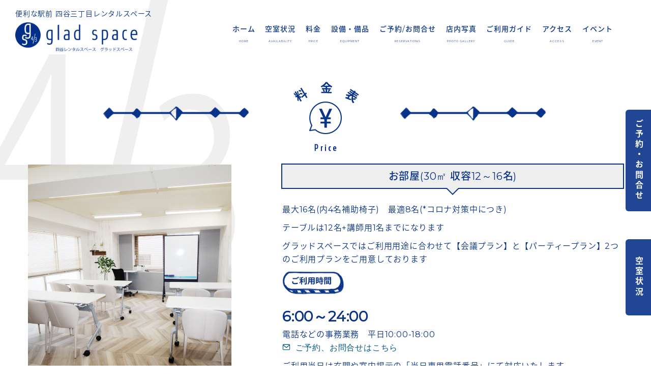

--- FILE ---
content_type: text/html; charset=UTF-8
request_url: https://rental-space.biz/price3.html
body_size: 25890
content:
<!DOCTYPE html>
<!--[if lt IE 7]>      <html class="no-js lt-ie9 lt-ie8 lt-ie7"> <![endif]-->
<!--[if IE 7]>         <html class="no-js lt-ie9 lt-ie8"> <![endif]-->
<!--[if IE 8]>         <html class="no-js lt-ie9"> <![endif]-->
<!--[if gt IE 8]><!--> <html class="no-js"> <!--<![endif]-->
	<head>
	<meta charset="utf-8">
	<meta http-equiv="X-UA-Compatible" content="IE=edge">
	<title>料金表3F|四谷三丁目レンタルスペースグラッドスペースgladspace</title>
	<meta name="viewport" content="width=device-width, initial-scale=1">
	<meta name="description" content="レンタルスペースgladspace3Fお部屋料金案内　平日4000円/h～　休日5000円/h～ご利用いただけます。" />
    <meta name="keywords" content="レンタルスペース,貸会議室,貸し会議室,格安,駅近,新宿,四ツ谷,四谷,サロンド萩,グラッドスペース,gladspace,料金案内" />
    <meta name="author" content="" />

  	<!-- Facebook and Twitter integration -->
	<meta property="og:title" content="料金表3F|四谷三丁目レンタルスペースgladspaceグラッドスペース(旧サロンド萩)"/>
	<meta property="og:image" content="https://rental-space.biz/images/ogimages.png"/>
	<meta property="og:url" content="https://rental-space.biz/price.html"/>
	<meta property="og:site_name" content=""/>
	<meta property="og:description" content="レンタルスペースgladspace3Fのお部屋料金案内　平日2000円/h～　休日3000円/h～ご利用いただけます。"/>
	<meta name="twitter:title" content="料金表3F|四谷三丁目レンタルスペースgladspaceグラッドスペース(旧サロンド萩)" />
	<meta name="twitter:image" content="https://rental-space.biz/images/ogimages.png" />
	<meta name="twitter:url" content="https://rental-space.biz/price.html" />
	<meta name="twitter:card" content="" />

	<!-- Place favicon.ico and apple-touch-icon.png in the root directory -->
	<link rel="shortcut icon" href="ico/favicon.ico">

	<!-- common css -->
		<!-- Google Webfont -->
	<link href='https://fonts.googleapis.com/css?family=Lato:400,300,700|Unica+One' rel='stylesheet' type='text/css'>
	<link href='https://fonts.googleapis.com/css?family=Montserrat' rel='stylesheet' type='text/css'>
	<!-- Themify Icons -->
	<link rel="stylesheet" href="css/themify-icons.css">
	<!-- Icomoon Icons -->
	<link rel="stylesheet" href="css/icomoon-icons.css">
	<!-- Bootstrap -->
	<link rel="stylesheet" href="css/bootstrap.css">
	<!-- Magnific Popup -->
	<link rel="stylesheet" href="css/magnific-popup.css">
	<!-- Easy Responsive Tabs -->
	<link rel="stylesheet" href="css/easy-responsive-tabs.css">
	<!-- flexslider Style -->
	<link rel="stylesheet" href="css/flexslider.css" type="text/css" media="screen" />

	<!-- Theme Style -->
	<link rel="stylesheet" href="css/style.css?20220825">


	<!-- common js -->
			<!-- Common JS -->
		<!-- jQuery -->
		<!-- jQuery バージョン 3.5.1-->
		<script src="https://code.jquery.com/jquery-3.5.1.min.js"></script>

		<!-- jQuery Easing -->
		<script src="js/jquery.easing.1.3.js"></script>
		<!-- Bootstrap -->
		<script src="js/bootstrap.js"></script>


		<!-- Owl carousel -->
		<script src="js/owl.carousel.min.js"></script>

		<!-- Velocity -->
		<script src="js/velocity.min.js"></script>

		<!-- Magnific Popup Topに戻る　3セット-->
		<script src="js/jquery.magnific-popup.min.js"></script>
		<!-- Main JS -->
		<script src="js/main.js"></script>
		<!-- Easy Responsive Tabs -->
		<script src="js/easyResponsiveTabs.js"></script>


		<!-- FastClick for Mobile/Tablets -->
		<!--<script src="js/fastclick.js"></script>-->


		<!-- fix nav -->
		<script>
		$(function() {
		  var $win = $(window),
		      $main = $('main'),
		      $nav = $('#gnavi'),
		      navHeight = $nav.outerHeight(),
		      navPos = $nav.offset().top,
		      fixedClass = 'is-fixed';

		  $win.on('load scroll', function() {
		    var value = $(this).scrollTop();
		    if ( value > navPos ) {
		      $nav.addClass(fixedClass);
		      $main.css('margin-top', navHeight);
		    } else {
		      $nav.removeClass(fixedClass);
		      $main.css('margin-top', '0');
		    }
		  });
		});
		</script>


		<!-- Common JS -->




	<!-- FOR IE9 below -->
	<!--[if lt IE 9]>
	<script src="js/modernizr-2.6.2.min.js"></script>
	<script src="js/respond.min.js"></script>
	<![endif]-->
	<!-- Facebook Pixel Code -->
	<script>
	  !function(f,b,e,v,n,t,s)
	  {if(f.fbq)return;n=f.fbq=function(){n.callMethod?
	  n.callMethod.apply(n,arguments):n.queue.push(arguments)};
	  if(!f._fbq)f._fbq=n;n.push=n;n.loaded=!0;n.version='2.0';
	  n.queue=[];t=b.createElement(e);t.async=!0;
	  t.src=v;s=b.getElementsByTagName(e)[0];
	  s.parentNode.insertBefore(t,s)}(window, document,'script',
	  'https://connect.facebook.net/en_US/fbevents.js');
	  fbq('init', '2433427343618987');
	  fbq('track', 'PageView');
	</script>
	<noscript><img height="1" width="1" style="display:none"
	  src="https://www.facebook.com/tr?id=2433427343618987&ev=PageView&noscript=1"
	/></noscript>
	<!-- End Facebook Pixel Code -->
	<!-- Google Tag Manager -->
	<script>(function(w,d,s,l,i){w[l]=w[l]||[];w[l].push({'gtm.start':
		new Date().getTime(),event:'gtm.js'});var f=d.getElementsByTagName(s)[0],
		j=d.createElement(s),dl=l!='dataLayer'?'&l='+l:'';j.async=true;j.src=
		'https://www.googletagmanager.com/gtm.js?id='+i+dl;f.parentNode.insertBefore(j,f);
		})(window,document,'script','dataLayer','GTM-TCVMZ9');</script>
	<!-- End Google Tag Manager -->		
	</head>
	<body class="price">
				<!-- Google Tag Manager (noscript) -->
				<noscript><iframe src="https://www.googletagmanager.com/ns.html?id=GTM-TCVMZ9"
					height="0" width="0" style="display:none;visibility:hidden"></iframe></noscript>
				<!-- End Google Tag Manager (noscript) -->
		<div class="inner">
		<!-- Header -->
					<!-- Header -->
		<header id="fh5co-header" role="banner">
			<!--<div class="nav-warpper text-center"><p class="head">「サロンド萩」はglad spaceとしてリニューアル致しました。今後も皆様にご愛顧頂けるようより一層のサービスを心がけてまいります。</p></div>-->

			
			<div id="fh5co-logo">
				<p class="top_text">便利な駅前  四谷三丁目レンタルスペース</p>
				<!-- Logo -->
				<div class="row">
					<div class="logo-area">
						<div class="logo">
							<a href="index.html" class="center">
								<img src="images/logo.png" alt="レンタルスペースgladspace グラッドスペース" class="img-responsive " width="240px">
							</a>
						</div>
						
						<!--<div class="col-md-4 sns  hidden-xs" style="margin-top:20px;">
							<a href="https://twitter.com/gladspace1/" target="_blank" class="" ><img src="images/Twitter_Social_Icon_Circle_Color.png" alt="twitter グラッドスペース" class="img-responsive pull-right" style="width:32px;height:32px;margin:0 0 0 15px;"></a>

							<a href="https://www.facebook.com/gladspace/" target="_blank" class=""><img src="images/fb_btn.png" alt="facebook グラッドスペース" class="img-responsive pull-right" ></a>

						</div>-->

						<!-- Mobile Toggle Menu Button -->
						<div class="menu"><a href="#" class="js-fh5co-nav-toggle fh5co-nav-toggle" data-toggle="collapse" data-target="#gnavi" aria-expanded="false" aria-controls="navbar"><i></i><span class="menutxt">MENU</span></a></div>
					</div>
				</div>
			</div>
			<!-- Logo -->		
					<!-- Main Nav -->
					<div class="nav-menu">
						<div id="gnavi" class="collapse navbar-collapse" role="navigation">
							<div class="logomark hidden-xs">
								<a href="index.html"><div><img src="images/logo_mark.png" style="width:50px;"></div></a>
							</div>
							<ul class="">
								
								<li class="">
									<a href="index.html"><div>ホーム</div><div class="en">HOME</div></a>
								</li>
								<li>
									<a href="schedule.html"><div>空室状況</div><div class="en">availability</div></a>
								</li>
								<li>
									<a href="price3.html"><div>料金</div><div class="en">price</div></a>
								</li>
								<li>
									<a href="equip.html"><div>設備・備品</div><div class="en">equipment</div></a>
								</li>
								<li>
									<a href="reserve_form.php"><div>ご予約/お問合せ</div><div class="en">reservations</div></a>
								</li>
			
								<li>
									<a href="photo.html"><div>店内写真</div><div class="en">photo gallery</div></a>
								</li>
								<li>
									<a href="guide.html"><div>ご利用ガイド</div><div class="en">guide</div></a>
								</li>
								<li>
									<a href="access.html"><div>アクセス</div><div class="en">access</div></a>
								</li>
								<li>
									<a href="gmt/" target="_blank"><div>イベント</div><div class="en">event</div></a>
								</li>
			
			
			
							</ul>
						</div>
						</div>
						<!-- Main Nav -->
					
		</header>
		<!-- Header -->


		<!--/ Header -->
		
		<!-- Main -->
		<main role="main">
				
				<!-- price -->
				<div class="price">
					<div class="container">
						<div class="fh5co-section-title text-center">
							<h1>
								<img src="images/price_title.png" alt="レンタルスペース料金表" class="img-responsive hidden-xs center-block">
								<img src="images/price_title_sp.png" alt="レンタルスペース料金表" class="img-responsive visible-xs-block center-block">
							</h1>

						</div>

						<!-- お部屋について -->
						<div class="row room" id="3F">
							<div class="col-md-5 col-xs-12 pull-left">
								<img src="images/price_img.png" alt="お部屋について" class="img-responsive hidden-xs">
								<img src="images/price_img_sp.png" alt="お部屋について" class="img-responsive visible-xs-block">

							</div>

							<div class="col-md-7 col-xs-12 ">
								<div class="bubble shadow bubble-bottom ">
									<h2 class="bubble-inner">お部屋(30㎡ 収容12～16名)</h2>
								</div>
								<div class="row ">
									<p>最大16名(内4名補助椅子)　最適8名(*コロナ対策中につき)</p>
									<p>テーブルは12名+講師用1名までになります</p>
									<p>グラッドスペースではご利用用途に合わせて【会議プラン】と【パーティープラン】2つのご利用プランをご用意しております</p>
									<div class="title ">
										<img src="images/price_tl_time.png" class="img-responsive">
									</div>
									<div class="txt col-md-12">
										<p class="time">6:00～24:00 </p>
										<p class="">電話などの事務業務　平日10:00-18:00<br><a href="reserve_form.php"><span class="icon-mail2">&nbsp;ご予約、お問合せはこちら</span></a></p>
										<p>ご利用当日は玄関や室内掲示の「当日専用電話番号」にて対応いたします</p>
									</div>

								</div>
								<div class="row">
									
									<div>
										<p><img src="images/price_tl_kaigi.png" class="img-responsive" alt="会議プラン"></p>
										<p style="margin-bottom:20px;">会議、撮影、動画配信など「飲食を伴わないご利用*」時にお使いいただけるリーズナブルなプランです。
											<span class="red">※ペットボトルなど「アルコール以外の飲み物」、ランチなど「個別のお弁当」の持込は【会議プラン】でのご利用可能です。</span>
										</p>
									</div>

									
									
									<div class="txt col-md-12">
																				
										<ul>
											<li><p class="caption">月～金(1h)<br /><span style="font-size:14px;">(1時間以上30分単位)</span></p></li>
											<li>￥2,000<span class="tax">(税別)/1h</span><p>￥2,200<span class="tax">(税込)/1h</li>
											<!--<li>21時以降1時間</li>
											<li>￥3,000<span class="tax">(税別)</span><p>￥3,300<span class="tax">(税込)</span></p></li>-->
										</ul>
										
										<ul>
											<li><p class="caption">土日祝(1h)<br /><span style="font-size:14px;">(2時間以上30分単位)</span></p></li>
											<li style="text-decoration: line-through;">￥2,800<span class="tax">(税別)/1h</span><p>￥3,080<span class="tax">(税込)/1h</span></p></li>
											<li class="red">只今土日セール中</li><li class="red">￥2,200<span class="tax">(税別)/1h</span><p>￥2,420<span class="tax">(税込)/1h</span></p></li>
											<!--<li><span class="red" style="font-size:1.6rem">＊10月の利用は→</span></li>
											<li>￥2,520<span class="tax">(税別)</span><p>￥2,772<span class="tax">(税込)</span></p></li>-->

											<!--<li>21時以降1時間</li>
											<li>￥3,800<span class="tax">(税別)</span><p>￥4,180<span class="tax">(税込)</span></p></li>-->

										</ul>
										
										<p>長時間利用割り　6時間以上のご利用で10%OFF</p>
									</div>
								</div>
								<div class="row">
									<div class="">
										<p><img src="images/price_tl_paty.png" class="img-responsive" alt="パーティープラン"></p>
										<p style="">飲食を伴うパーティーでのご利用にお使いいただるプランです。飲酒をされる場合は必ずパーティープランを選択してください。【パーティープラン】には《45Lゴミ処理代2袋》まで含まれます。</p>
										<p class="kome">※5種類(燃/ペットボトル/缶/ビン/ダンボール)分別必須。不燃ごみは不可</p>
										<p class="kome">※アルコールを含まない場合でもパーティー形式(女子会/子供の誕生日会等)での飲食(ピザ、オードブルなど)のご利用は【パーティープラン】をご利用ください</p>
											
									</div>
																			
									
									<div class="txt col-md-12">
										
										<ul>
											<li><p class="caption">月～木(1h)<br /><span style="font-size:14px;">(3時間以上30分単位)</span></p>
											</li>
											<li>￥2,800<span class="tax">(税別)/1h</span><p>￥3,080<span class="tax">(税込)/1h</span></p></li>
											<!--<li>21時以降1時間</li>
											<li>￥4,000<span class="tax">(税別)</span><p>￥4,950<span class="tax">(税込)</span></p></li>-->

										</ul>
										
										<ul>
											<li><p class="caption">金土日祝(1h)<br /><span style="font-size:14px;">(3時間以上30分単位)</span></p></li>
											<li>￥3,500<span class="tax">(税別)/1h</span><p>￥3,850<span class="tax">(税込)/1h</span></p></li>
											<!--<li><span class="red" style="font-size:1.6rem">＊10月の利用は→</span></li>
											<li>￥3,150<span class="tax">(税別)</span><p>￥3,465<span class="tax">(税込)</span></p></li>-->

											<!--<li>21時以降1時間</li>
											<li>￥4,800<span class="tax">(税別)</span><p>￥5,280<span class="tax">(税込)</span></p></li>-->

										</ul>
										<!--<p class="dark">ご利用は<span class="red">3時間以上</span>30分単位になります。</p>-->
										<p>長時間利用割り　6時間以上のご利用で10%OFF</p>
									</div>
								</div>

								<div class="row">
									<div class="col-md-12">
										<a href="guide.html#cancel" class="btn btn-outline btn-md btn-block">キャンセル規定はこちら<div style="color:red;">cancellation policy</div></a>
									</div>
								</div>
								
								<div class="row">
									<div>
										<p><img src="images/price_tl_periodic.png" class="img-responsive" alt="定期利用"></p>
										<p style="margin-bottom:10px;">お教室、レッスン、定例会等に【会議プラン】を毎月定期的にご利用頂く場合に大変お得で便利なプランです。月に2日以上および合計6時間以上のご利用。契約は6ヶ月単位、月のご利用時間によって割引率が変わります。</p>
									</div>
									<div class="txt col-md-12">
										

										<p class="caption">月15時間まで</span></p>
										<ul>
											<li>6ヶ月契約</li>
											<li>通常の5%OFF</li>

										</ul>

										<p class="caption">月15時間-30時間まで</span></p>
										<ul>
											<li>6ヶ月契約</li>
											<li>通常の10%OFF</li>

										</ul>

										<p class="caption">月30時間以上</p>
										<ul>
											<li>6ヶ月契約</li>
											<li>通常の20%OFF</li>

										</ul>
										<p>定期利用について</p>
										<p><a href="fixed_guide.html">定期利用規約(必読)</a></p>
										<p class="kome">・定期利用には規約の条件がございます</p>
										<p class="kome">・当ホームページからのみ契約可能です。</p>
										<p class="kome">・定期利用は事前に6ヶ月分のご予約をお願いします。</p>
										<p class="kome">・定期予約以外の追加利用時は規定の割引率にてご利用いただけます。</p>
										<p class="kome">・お支払いは前月の20日支払い。クレジットカードor銀行振込。追加利用料金は翌月分と一緒に請求となります。都度払いが無いので楽々です</p>

									</div>
								</div>

								<div class="row">
									<div class="col-md-12">
										<a href="fixed_guide.html" class="btn btn-outline btn-md btn-block">定期利用のお申込み</a>
									</div>
								</div>

								
								
							</div>
						</div>


						<div class="fh5co-spacer fh5co-spacer-sm"></div>

						
					</div>
				</div>
				<!-- schedule -->
				<div class="fh5co-spacer fh5co-spacer-sm"></div>


		</main>
		<!-- Main -->
		
		<!-- Footer -->
					<footer id="fh5co-footer" role="contentinfo">
			<div class="container map">
				<div class="row">
					<div class="col-sm-6 col-xs-12 fh5co-footer-widget ">
						<div class="footer-logo">
							<img src="images/logo.png" alt="Image" class="img-responsive">

							<ul class="sns">
								<li><a href="https://twitter.com/gladspace1/" target="_blank" class="" >
									<svg version="1.1" xmlns="http://www.w3.org/2000/svg" xmlns:xlink="http://www.w3.org/1999/xlink" x="0px" y="0px"
										 viewBox="0 0 400 400" style="enable-background:new 0 0 400 400;" xml:space="preserve">
									<style type="text/css">
										.st0{fill:#14171A;}
										.st1{fill:#FFFFFF;}
									</style>
									<g id="Dark_Blue">
										<circle class="st0" cx="200" cy="200" r="200"/>
									</g>
									<g id="Logo__x2014__FIXED">
										<path class="st1" d="M163.4,305.5c88.7,0,137.2-73.5,137.2-137.2c0-2.1,0-4.2-0.1-6.2c9.4-6.8,17.6-15.3,24.1-25
											c-8.6,3.8-17.9,6.4-27.7,7.6c10-6,17.6-15.4,21.2-26.7c-9.3,5.5-19.6,9.5-30.6,11.7c-8.8-9.4-21.3-15.2-35.2-15.2
											c-26.6,0-48.2,21.6-48.2,48.2c0,3.8,0.4,7.5,1.3,11c-40.1-2-75.6-21.2-99.4-50.4c-4.1,7.1-6.5,15.4-6.5,24.2
											c0,16.7,8.5,31.5,21.5,40.1c-7.9-0.2-15.3-2.4-21.8-6c0,0.2,0,0.4,0,0.6c0,23.4,16.6,42.8,38.7,47.3c-4,1.1-8.3,1.7-12.7,1.7
											c-3.1,0-6.1-0.3-9.1-0.9c6.1,19.2,23.9,33.1,45,33.5c-16.5,12.9-37.3,20.6-59.9,20.6c-3.9,0-7.7-0.2-11.5-0.7
											C110.8,297.5,136.2,305.5,163.4,305.5"/>
									</g>
									</svg></a>

								</li>
								<li><a href="https://www.facebook.com/gladspace/" target="_blank" class=""><img src="images/f_logo_RGB-Black_114.png" alt="facebook グラッドスペース" class="img-responsive " ></a></li>

								<li><a href="https://www.instagram.com/glad.space/" target="_blank">
									<svg version="1.1" id="_x31_0" xmlns="http://www.w3.org/2000/svg" xmlns:xlink="http://www.w3.org/1999/xlink" x="0px" y="0px" viewBox="0 0 512 512" style="width: 32px; height: 32px; opacity: 1;" xml:space="preserve">
									<style type="text/css">
										.st3{fill:#14171A;}
									</style>
									<g>
										<path class="st3" d="M363.024,0H148.976C69.063,0,4.281,64.782,4.281,144.695v222.61C4.281,447.218,69.063,512,148.976,512h214.047
											c79.914,0,144.695-64.782,144.695-144.695v-222.61C507.719,64.782,442.937,0,363.024,0z M55.652,144.695
											c0-51.461,41.863-93.324,93.324-93.324h214.047c51.461,0,93.324,41.863,93.324,93.324v222.61c0,51.461-41.863,93.324-93.324,93.324
											H148.976c-51.461,0-93.324-41.863-93.324-93.324V144.695z" style="fill: #14171A;"></path>
										<path class="st3" d="M256,387.851c72.703,0,131.852-59.148,131.852-131.851S328.703,124.145,256,124.145
											c-72.702,0-131.851,59.152-131.851,131.855S183.297,387.851,256,387.851z M256,165.242c50.043,0,90.754,40.714,90.754,90.758
											S306.043,346.758,256,346.758c-50.042,0-90.754-40.714-90.754-90.758S205.957,165.242,256,165.242z" style="fill: #14171A;"></path>
										<ellipse class="st3" cx="391.707" cy="120.296" rx="29.539" ry="29.541" style="fill: #14171A;"></ellipse>
									</g>
									</svg></a>
								</li>

							</ul>


							<ul>
								<li>〒160-0004 東京都新宿区四谷３－８－１ メゾンメトロビル６Ｆ</li>
								<li><span class="box">ご予約・お問い合せ</span><span class="telno"><a href="tel:0333567255">03-3356-7255</a></span></li>
								<li style="font-size:1.4rem">＊お電話での問い合わせは<span class="text-danger">平日10:00~18:00</span>まで</li>
							</ul>
						</div>
					</div>
				
					<div class="col-sm-6 col-xs-12 fh5co-footer-widget hidden-xs">
						<!--<div class="eng-map"><img src="images/english_map.png" alt="レンタルスペース gladspace map" class="img-responsive"></div>-->
					</div>
				</div>
			</div>
			<!--<div class="map-shot  hidden-xs"></div>-->
			<!--<div class="sp-sns visible-xs-block">
					<ul>
                      <li style="margin:0 10px;"><a href="https://www.facebook.com/gladspace/" target="_blank" class=""><img src="images/fb_btn_sp.png" width="40px" alt="facebook グラッドスペース" class="img-responsive center-block" ></a></li>
					  <li style="margin:0 10px;"><a href="https://twitter.com/gladspace1/" target="_blank" class=""><img src="images/Twitter_Social_Icon_Circle_Color.png" width="40px" alt="twiter グラッドスペース" class="img-responsive center-block" ></a></li>
					</ul>

			</div>-->
			
			<div id="map" class="hidden-xs" style="height:80px"></div>

<!--		    <script>
		      function initMap() {
		        var uluru = {lat: 35.68673, lng: 139.718351};
		        var map = new google.maps.Map(document.getElementById('map'), {
		          zoom: 19,
				  scrollwheel: false,
		          center: uluru
		        });
		        var marker = new google.maps.Marker({
		          position: uluru,
		          map: map
		        });
		      }
		    </script>
		    <!--<script async defer src="https://maps.googleapis.com/maps/api/js?key=AIzaSyChdG-Dmm56d00r2PmMC8u_CSZcTBXvxaM&callback=initMap">

		    </script>
-->
			
			<div class="footer-blue">
				<div class="container">
					<div class="footer-menulist">

						<div class="row">
							<div class="fh5co-footer-widget hidden-xs">
								<ul>
									<li><a href="index.html">Home</a></li>
									<li><a href="schedule.html">空室状況</a></li>
									<li><a href="price3.html">料金表</a></li>
									<li><a href="equip.html">設備・備品</a></li>
									<li><a href="reserve_form.php">ご予約お問合せ</a></li>
									<li><a href="photo.html">店内写真</a></li>
									<li><a href="guide.html">ご利用ガイド</a></li>
									<li><a href="access.html">アクセス</a></li>

								</ul>
							</div>
									
							<div class="img-responsive hidden-xs" style="text-align:center;padding-top:20px">
							<form action="https://sitesealinfo.pubcert.jprs.jp/SiteSealReference" name="SiteSealReference" method="post" target="_blank">
							<!--お客様の証明ページを別ウィンドウにて開きます。-->
							  <input type="image" name="Sticker" src="images/jprs_siteseal_140x59_DV.png" alt="クリックして証明書の内容をご確認ください。" oncontextmenu="return false;" />
							  <!--ダウンロードしたサイトシール画像のパス名を指定します。-->
							  <input type="hidden" name="certificateCn" value="rental-space.biz" />
							  <input type="hidden" name="certificateClass" value="DV" />
							  <!--証明書のコモンネーム及び証明書種別（DVもしくはOV）を指定します。-->
							</form>
							</div>

						</div>
					</div>
					<div class="legal">
							<ul>
								<li><a href="tokutei.html">特定商取引に関する表示</a></li>
								<li><a href="privacy.html">プライバシーポリシー</a></li>
							</ul>

					</div>
					<div class="">
						<p class="fh5co-copyright text-center">&copy;2016 glad space All Right Reserved.</p>
					</div>
				</div>
			</div>
		<a href="#" class="fh5co-gotop"><img src="images/totop.png"></a>

		<!--予約バナー-->
		<div id="sidebanner">
		<ul>
			<li class="sidebanner_li">
				<a href="reserve_form.php">
					<span class="sidebanner_link">
						<span class="sidebanner_txt">ご予約・お問合せ</span>
					</span>
				</a>
			</li>
			<li class="sidebanner_li2">
				<a href="schedule.html">
				<span class="sidebanner_link sidebanner_link2">
					<span class="sidebanner_txt">空室状況</span>
				</span>
				</a>
			</li>
		</ul>
		</div>


		<div id="sidebanner_sp">
		<ul>
			<li class="sidebanner_li">
				<a href="reserve_form.php">
					<span class="sidebanner_link">
						<span class="sidebanner_txt">ご予約・お問合せ</span>
					</span>
				</a>
			</li>
			<li class="sidebanner_li2">
				<a href="schedule.html">
				<span class="sidebanner_link sidebanner_link2">
					<span class="sidebanner_txt">空室状況</span>
				</span>
				</a>
			</li>
		</ul>
		</div>


		</footer>


		<!-- Footer -->
		</div>


	</body>
</html>


--- FILE ---
content_type: text/css
request_url: https://rental-space.biz/css/style.css?20220825
body_size: 64727
content:
@charset "UTF-8";
/*
//////////////////////////////////////////////////////

FREE HTML5 TEMPLATE 
DESIGNED & DEVELOPED by FREEHTML5.CO

//////////////////////////////////////////////////////
*/
@import url(https://fonts.googleapis.com/earlyaccess/notosansjapanese.css);
@font-face {
  font-family: 'themify';
  src: url("../fonts/themify/themify.eot?-fvbane");
  src: url("../fonts/themify/themify.eot?#iefix-fvbane") format("embedded-opentype"), url("../fonts/themify/themify.woff?-fvbane") format("woff"), url("../fonts/themify/themify.ttf?-fvbane") format("truetype"), url("../fonts/themify/themify.svg?-fvbane#themify") format("svg");
  font-weight: normal;
  font-style: normal; }
.container {
  padding-left: 0;
  padding-right: 0; }
  @media screen and (max-width: 768px) {
    .container {
      padding-left: 10px;
      padding-right: 10px; } }
  @media (min-width: 1200px) {
    .container {
      width: 1200px; } }

.row {
  margin-left: 0;
  margin-right: 0; }

.col-0 {
  padding-left: 0;
  padding-right: 0; }

.wrap01 {
  display: -webkit-box;
  display: -ms-flexbox;
  display: -webkit-flex;
  display: flex;
  -ms-flex-wrap: wrap;
  -webkit-flex-wrap: wrap;
  flex-wrap: wrap; }

.under {
  text-decoration: underline; }

.through {
  text-decoration: line-through; }

summary {
  cursor: pointer;
  list-style: none;
  transition: 0.2s;
  /* 変化を滑らかに */
  outline: none; }

/* Chrome、Safari */
summary::-webkit-details-marker {
  display: none; }

details[open] .details-content {
  animation: fadeIn 0.5s ease; }

@keyframes fadeIn {
  0% {
    opacity: 0;
    /* 透明 */
    transform: translateY(-10px);
    /* 上から表示 */ }
  100% {
    opacity: 1;
    transform: none; } }
body {
  font-family: "Montserrat", "Noto Sans Japanese", sans-serif;
  font-size: 1.6rem;
  line-height: 26px;
  color: #083388;
  font-weight: 300;
  letter-spacing: .05em; }
  @media screen and (max-width: 768px) {
    body {
      font-size: 1.6rem; } }
  @media (min-width: 992px) {
    body .inner {
      position: absolute;
      top: 0;
      left: 0;
      right: 0;
      width: 100%;
      margin-right: auto;
      margin-left: auto;
      background: url("../images/43_bg.png") no-repeat, url("../images/gs_bg.png") no-repeat right 1200px; } }

body.home #fh5co-header #fh5co-nav li.homenav > a {
  color: #083388; }
body.schedule #fh5co-header #fh5co-nav li.schedulenav > a {
  color: #083388; }
body.price #fh5co-header #fh5co-nav li.pricenav > a {
  color: #083388; }
body.reserve_form #fh5co-header #fh5co-nav li.reservenav > a {
  color: #083388; }
body.photo #fh5co-header #fh5co-nav li.photonav > a {
  color: #083388; }
body.guide #fh5co-header #fh5co-nav li.guidenav > a {
  color: #083388; }
body.fixedguide #fh5co-header #fh5co-nav li.guidenav > a {
  color: #083388; }
body.access #fh5co-header #fh5co-nav li.accessnav > a {
  color: #083388; }

::-webkit-selection {
  color: #ffffff;
  background: #083388; }

::-moz-selection {
  color: #ffffff;
  background: #083388; }

::selection {
  color: #ffffff;
  background: #083388; }

a, a:hover, a:focus {
  color: #005A84; }

a:hover img {
  opacity: 0.7;
  filter: alpha(opacity=70);
  -moz-opacity: 0.7;
  -webkit-transition: 0.3s ease-in-out;
  -moz-transition: 0.3s ease-in-out;
  -o-transition: 0.3s ease-in-out;
  transition: 0.3s ease-in-out; }

a, button {
  -webkit-transition: all 0.5s ease;
  -moz-transition: all 0.5s ease;
  -ms-transition: all 0.5s ease;
  -o-transition: all 0.5s ease;
  transition: all 0.5s ease; }
  a:hover, a:active, a:focus, button:hover, button:active, button:focus {
    outline: none;
    text-decoration: none; }

figure.fh5co-with-caption {
  float: left;
  width: 100%;
  margin: 0;
  padding: 0; }
  figure.fh5co-with-caption img {
    margin-bottom: 0 !important; }
  figure.fh5co-with-caption figcaption {
    font-style: italic;
    font-size: 14px;
    margin-bottom: 20px;
    color: #7b7b7b; }

h1, .h1, h2, .h2, h3, .h3, h4, .h4, h5, .h5, h6, .h6 {
  margin: 0 0 20px 0;
  padding: 0;
  font-family: "Montserrat", "Noto Sans Japanese", sans-serif;
  font-weight: 400; }

h1, .h1 {
  font-size: 30px;
  line-height: 42px; }

h2, .h2 {
  font-size: 26px;
  line-height: 38px; }

h3, .h3 {
  font-size: 20px;
  line-height: 32px; }

h4, .h4 {
  font-size: 16px;
  line-height: 28px; }

h5, .h5 {
  font-size: 14px;
  line-height: 24px; }

h6, .h6 {
  font-size: 12px;
  line-height: 24px; }

ul, ol {
  padding-left: 15px;
  line-height: 26px; }
  ul ul, ul ol, ol ul, ol ol {
    padding-left: 25px; }

p, img {
  margin: 0 0 20px 0; }

ul, ol {
  padding-left: 15px;
  line-height: 24px; }
  ul ul, ul ol, ol ul, ol ol {
    padding-left: 25px; }

.kome {
  font-size: 1.4rem;
  padding-left: 1em;
  text-indent: -1em;
  line-height: 1.5em; }

.banner {
  padding: 50px 0;
  margin: auto;
  text-align: center; }

.center {
  text-align: center; }

.bold {
  font-weight: bold; }

.attr {
  border: 3px solid #e02745;
  color: #e02745;
  padding: 10px;
  text-align: center; }

#fh5co-header {
  position: relative;
  margin-top: 2rem;
  margin-bottom: 3rem;
  /* navbar collapse for iPad (bootstrap) */ }
  @media screen and (max-width: 767px) {
    #fh5co-header {
      margin-top: 0em;
      margin-bottom: 2em; } }
  #fh5co-header .nav-warpper {
    background: #333;
    background: rgba(8, 51, 136, 0.8);
    height: 50px;
    box-shadow: 0 0 10px 1px rgba(0, 0, 0, 0.71);
    position: relative;
    z-index: 999;
    margin-bottom: 10px;
    position: fixed;
    width: 100%;
    top: 0;
    left: 0; }
    #fh5co-header .nav-warpper .head {
      font-size: 1.2rem;
      line-height: 1.2rem;
      color: #ffffff;
      padding-top: 1.5rem; }
  #fh5co-header .logo-area {
    /*box-shadow: 0px 10px 10px -10px rgba(0,0,0,0.3 );*/
    padding-bottom: 10px; }
    #fh5co-header .logo-area img {
      /*position: absolute;
      top: 5px;
      left: 50px;*/
      margin-left: 30px;
      margin-bottom: 0; }
  @media screen and (max-width: 991px) {
    #fh5co-header .logo-area {
      padding: 0 10px; }
    #fh5co-header .menu {
      padding: 0 5px 5px 5px;
      border: 1px solid #ccc !important;
      border-radius: 4px;
      float: right;
      margin-top: 0px;
      position: relative; }
    #fh5co-header .line {
      float: left; }
    #fh5co-header .menutxt {
      padding-left: 5px;
      padding-top: 0px;
      margin: 0;
      color: #083388;
      position: relative;
      top: 2px;
      letter-spacing: -1px;
      font-size: 1.2rem; } }
  #fh5co-header #fh5co-logo {
    margin-bottom: 2rem;
    font-size: 1.4rem; }
    #fh5co-header #fh5co-logo h1, #fh5co-header #fh5co-logo p {
      font-size: 1.4rem;
      margin: 0 0 20px 0;
      line-height: 1.4rem;
      padding: 15px 15px 0; }
    #fh5co-header #fh5co-logo .top_text {
      margin: 0 0 10px 30px;
      padding: 0; }
    #fh5co-header #fh5co-logo .logo {
      float: left; }
    @media screen and (max-width: 991px) {
      #fh5co-header #fh5co-logo {
        margin-bottom: .5em; }
        #fh5co-header #fh5co-logo .top_text {
          text-align: center;
          margin: 0 0 20px 0;
          line-height: 1.4rem;
          padding: 15px 15px 0; }
        #fh5co-header #fh5co-logo .logo {
          float: left;
          max-width: 60%; } }
    #fh5co-header #fh5co-logo .sns img {
      margin: 0; }
  #fh5co-header .nav-menu {
    position: absolute;
    top: 15px;
    right: 15px; }
  @media screen and (max-width: 1170px) {
    #fh5co-header .nav-menu {
      position: unset; } }
  @media screen and (max-width: 1199px) {
    #fh5co-header .nav-menu {
      position: unset; } }
  #fh5co-header #main-nav {
    display: block;
    padding: 5px 0;
    float: left;
    margin-bottom: 5rem;
    width: 100%; }
    @media screen and (max-width: 991px) {
      #fh5co-header #main-nav {
        display: none; } }
  #fh5co-header #gnavi {
    text-align: center;
    padding: 0; }
    #fh5co-header #gnavi img {
      margin-bottom: 0; }
    #fh5co-header #gnavi ul {
      padding-right: 0px;
      padding-left: 0px;
      margin: 10px 60px 0 0;
      float: right; }
    #fh5co-header #gnavi li {
      display: inline-block;
      list-style: none;
      position: relative;
      padding-right: 20px;
      /*
      			a:before {
      				position: absolute;
      				//right: 2px;
      				top: 80%;
      			    	content: attr(data-text);
      			}
      */
      /*
      			&::before {
      				position: absolute;
      				right: 2px;
      				top: 50%;
      				//height: 2px;
      				//width: 15px;
      				//background: $brand-primary;
      			}
      */ }
      #fh5co-header #gnavi li .en {
        font-size: 0.5rem; }
      @media screen and (max-width: 1312px) {
        #fh5co-header #gnavi li {
          padding-right: 15px; } }
      #fh5co-header #gnavi li a {
        font-weight: 500;
        font-size: 1.4rem;
        text-transform: uppercase;
        letter-spacing: 1px;
        color: #083388; }
        #fh5co-header #gnavi li a:hover {
          color: #2e2e2e; }
        #fh5co-header #gnavi li a .img {
          height: 50px; }
      #fh5co-header #gnavi li:last-child {
        padding-right: 0px; }
        #fh5co-header #gnavi li:last-child::after {
          width: 0;
          height: 0;
          background: none;
          content: ''; }
      #fh5co-header #gnavi li.active a {
        color: #083388; }
    @media screen and (max-width: 991px) {
      #fh5co-header #gnavi {
        padding-top: 20px;
        padding-bottom: 20px;
        padding-left: 0;
        padding-right: 0;
        text-align: left;
        min-height: 100vh;
        -webkit-transition: all 0.2s ease;
        -moz-transition: all 0.2s ease;
        -ms-transition: all 0.2s ease;
        -o-transition: all 0.2s ease;
        transition: all 0.2s ease; }
        #fh5co-header #gnavi ul {
          padding: 10px 0;
          margin: 0;
          float: none; }
        #fh5co-header #gnavi li {
          display: block;
          /*margin-bottom: 10px;*/
          padding: 10px 20px !important;
          border-bottom: solid 1px;
          /*margin-left: -50px;*/
          /*opacity: 0;*/ }
          #fh5co-header #gnavi li div {
            display: inline; }
          #fh5co-header #gnavi li .en {
            padding-left: 10px; }
          #fh5co-header #gnavi li::after {
            background: transparent;
            width: 0;
            height: 0;
            background: none;
            content: ''; }
          #fh5co-header #gnavi li a {
            display: block;
            padding: 0 !important;
            margin: 0 !important; }
          #fh5co-header #gnavi li a:after {
            display: block;
            content: "";
            position: absolute;
            top: 50%;
            right: 20px;
            width: 8px;
            height: 8px;
            margin: -4px 0 0 0;
            border-top: solid 1px #083388;
            border-right: solid 1px #083388;
            -webkit-transform: rotate(45deg);
            transform: rotate(45deg); } }
  @media (max-width: 991px) {
    #fh5co-header .navbar-header {
      float: none; }
    #fh5co-header .navbar-toggle {
      display: block; }
    #fh5co-header .navbar-collapse {
      border-top: 1px solid transparent;
      box-shadow: inset 0 1px 0 rgba(255, 255, 255, 0.1); }
    #fh5co-header .navbar-collapse.collapse {
      display: none !important; }
    #fh5co-header .navbar-nav {
      float: none !important;
      margin: 7.5px -15px; }
    #fh5co-header .navbar-nav > li {
      float: none; }
    #fh5co-header .navbar-nav > li > a {
      padding-top: 10px;
      padding-bottom: 10px; }
    #fh5co-header .navbar-text {
      float: none;
      margin: 15px 0; }
    #fh5co-header .navbar-collapse.collapse.in {
      display: block !important; }
    #fh5co-header .collapsing {
      overflow: hidden !important; }
    #fh5co-header .navbar-collapse.in {
      overflow-y: visible; } }
  #fh5co-header #subnav {
    padding: 10px 0;
    background-color: #eeeeee; }
    #fh5co-header #subnav ul {
      text-align: right;
      margin: 0 auto; }
    #fh5co-header #subnav li {
      display: inline-block;
      list-style: none; }
    #fh5co-header #subnav a {
      color: #083388; }

.logomark {
  display: none; }

.is-fixed {
  position: fixed;
  top: 0;
  left: 0;
  z-index: 2;
  width: 100%;
  background-color: rgba(255, 255, 255, 0.9);
  /*background-image: url(../images/logo_mark.png) ;*/
  background-repeat: no-repeat;
  background-size: 50px 50px;
  background-position: 60px 10px;
  -webkit-transition: all .4s ease 0s,background .6s ease .2s;
  transition: all .4s ease 0s,background .6s ease .2s;
  -webkit-overflow-scrolling: touch;
  overflow-scrolling: touch;
  height: 20px !important;
  padding: 10px 0 0 0 !important;
  box-shadow: 0px 10px 10px -10px rgba(0, 0, 0, 0.3); }
  .is-fixed .logomark {
    float: left;
    display: block;
    margin-left: 30px;
    -webkit-transition: all .4s ease 0s,background .6s ease .2s;
    transition: all .4s ease 0s,background .6s ease .2s; }

.fh5co-section-title h1,
.fh5co-page-title h1 {
  margin-top: 30px; }
.fh5co-section-title .fh5co-title,
.fh5co-page-title .fh5co-title {
  font-family: "Noto Sans Japanese", sans-serif;
  text-transform: uppercase;
  border-bottom: 2px solid #2e2e2e;
  font-size: 30px;
  line-height: 40px;
  display: inline-block; }
.fh5co-section-title .fh5co-title-sub,
.fh5co-page-title .fh5co-title-sub {
  font-size: 20px;
  font-weight: 300 !important;
  line-height: 30px;
  color: #7b7b7b; }

.fh5co-page-title .fh5co-title {
  font-size: 45px;
  line-height: 55px; }

.fh5co-intro {
  font-weight: 300 !important;
  font-size: 19px;
  line-height: 27px;
  margin-bottom: 3em;
  position: relative;
  padding-bottom: 30px; }
  .fh5co-intro .fh5co-border {
    position: absolute;
    bottom: 0;
    left: 0;
    width: 30px;
    height: 2px;
    background: #083388; }

.section_title {
  text-transform: capitalize;
  border-bottom: 3px solid #083388;
  font-size: 30px;
  line-height: 40px; }
  @media screen and (max-width: 767px) {
    .section_title {
      font-size: 20px; } }

.side {
  padding: 0; }
  @media screen and (max-width: 767px) {
    .side {
      margin-top: 0px; } }
  .side .btn {
    padding: 0 5px; }
  .side .infomation {
    padding: 0 5px 0 0px;
    max-height: 300px;
    overflow-y: scroll; }
    .side .infomation ul {
      list-style-type: none; }
    .side .infomation li {
      border-bottom: 1px dashed #2e2e2e;
      margin-bottom: 10px; }
      .side .infomation li p {
        font-size: 1.4rem;
        color: #2e2e2e; }
    @media screen and (max-width: 767px) {
      .side .infomation {
        padding: 0 5px; }
        .side .infomation li:nth-child(n + 3) {
          /*	display:none; */
          /* css指定 */ } }
    .side .infomation .dt {
      font-family: "Montserrat", sans-serif;
      font-size: 1.6rem;
      margin-bottom: 0; }

.home .mainvisual {
  position: relative; }
.home .overlay {
  width: 100%;
  margin: 0 auto;
  padding: 0;
  position: absolute;
  top: 35%;
  /*text-align:center;*/ }
  .home .overlay h2 {
    font-size: 30px;
    font-weight: bold;
    letter-spacing: 0.6em;
    line-height: 60px; }
  .home .overlay ul {
    /*background: linear-gradient(to right,rgba(255,255,255,0.5),rgba(255,255,255,0.0));
    list-style: none;*/
    background-color: rgba(255, 255, 255, 0.5);
    /*width:1500px;*/
    list-style-type: none;
    margin: auto; }
    .home .overlay ul li {
      font-size: 24px;
      /*font-weight:bold;*/
      letter-spacing: 0.6em;
      line-height: 60px;
      padding: 20px 0;
      margin-bottom: 10px; }
  .home .overlay a {
    width: 200px;
    margin: auto; }
  @media screen and (max-width: 767px) {
    .home .overlay h2 {
      font-size: 18px;
      letter-spacing: 3px;
      line-height: 25px;
      margin-bottom: 10px; }
    .home .overlay ul {
      width: 100%; }
      .home .overlay ul li {
        font-size: 14px;
        letter-spacing: 3px;
        line-height: 25px;
        margin-bottom: 10px;
        font-weight: normal;
        padding: 10px 0; }
    .home .overlay a {
      width: 120px;
      margin: auto;
      padding: 8px;
      font-size: 12px; } }

.bbox {
  position: relative;
  background-color: white;
  border-radius: 8px;
  max-width: 1200px;
  width: 100%;
  margin: 20px auto;
  padding: 24px;
  box-shadow: 0px 2px 6px rgba(0, 0, 0, 0.6);
  text-align: center; }
  .bbox img {
    margin: 20px;
    border: solid 1px #ddd;
    width: 300px; }

.indexabout {
  margin: 20px 0; }
  .indexabout h1 {
    font-size: 2.6rem;
    margin: auto .2em;
    /*font-weight:bold;*/
    /*text-shadow: 2px 2px 0 rgba(0,0,0,.2);*/ }
  .indexabout h1 strong {
    background: linear-gradient(transparent 60%, #ffc6fa 60%);
    background: -webkit-linear-gradient(transparent 60%, #ffc6fa 60%);
    background: -webkit-gradient(linear, left top, left bottom, color-stop(60%, #fff), color-stop(90%, #ffc6fa)); }
  .indexabout .dect {
    margin: auto .5em; }
  .indexabout ul {
    list-style: decimal;
    text-align: left;
    padding: 0 10%; }
  .indexabout .withcorona {
    border: 3px solid #e02745;
    color: #e02745;
    padding: 10px;
    text-align: center;
    width: 70%;
    margin: 20px auto; }
  .indexabout img {
    float: left;
    padding: 0 10px; }
  @media screen and (max-width: 767px) {
    .indexabout h1 {
      font-size: 1.8rem;
      line-height: 2.2rem; }
    .indexabout .dect {
      font-size: 1.4rem;
      line-height: 2.2rem; }
    .indexabout .withcorona {
      width: 100%;
      font-size: 1.4rem; } }

.indexflow {
  max-width: 700px;
  margin: auto auto;
  padding: 0; }
  .indexflow h1 img {
    margin: auto; }
  @media screen and (min-width: 768px) {
    .indexflow .step-lower {
      float: right; } }
  .indexflow .fh5co-flow {
    margin-bottom: 30px;
    position: relative;
    padding: 0; }
    .indexflow .fh5co-flow .fh5co-flow-icon {
      margin-bottom: 30px;
      display: block; }
      .indexflow .fh5co-flow .fh5co-flow-icon i {
        font-size: 50px;
        color: #083388; }
    .indexflow .fh5co-flow .fh5co-flow-title {
      max-width: 135px;
      margin-bottom: 0;
      padding: 0 10px;
      font-size: 1.5rem;
      text-align: left;
      font-weight: bold; }
      @media screen and (max-width: 767px) {
        .indexflow .fh5co-flow .fh5co-flow-title {
          max-width: 100%;
          margin-bottom: 0;
          padding: 0 10px;
          font-size: 2.0rem;
          text-align: left;
          font-weight: bold; } }
      .indexflow .fh5co-flow .fh5co-flow-title.upper {
        position: absolute;
        top: 50px;
        left: 31%; }
      .indexflow .fh5co-flow .fh5co-flow-title.step3 {
        position: absolute;
        top: 30px;
        left: 35%; }
      .indexflow .fh5co-flow .fh5co-flow-title.lower {
        position: absolute;
        top: 50px;
        left: 38%; }
      @media screen and (max-width: 767px) {
        .indexflow .fh5co-flow .fh5co-flow-title.upper {
          position: absolute;
          top: 30%;
          left: 10%; }
          .indexflow .fh5co-flow .fh5co-flow-title.upper p {
            display: inline; }
        .indexflow .fh5co-flow .fh5co-flow-title.step3 {
          position: absolute;
          top: 30%;
          left: 10%; }
        .indexflow .fh5co-flow .fh5co-flow-title.lower {
          position: absolute;
          top: 30%;
          left: 10%; }
          .indexflow .fh5co-flow .fh5co-flow-title.lower p {
            display: inline; } }
    .indexflow .fh5co-flow .kome {
      font-size: 1.2rem;
      line-height: 1.5rem; }

.indexguide {
  padding: 5em 0; }
  .indexguide h2 img {
    margin: auto; }
  .indexguide .guide3box {
    display: flex; }
    @media screen and (max-width: 767px) {
      .indexguide .guide3box {
        display: block; } }
  .indexguide .fh5co-press-box {
    border-right: dashed 1px #083388;
    padding-left: 5px;
    padding-right: 5px; }
    @media screen and (max-width: 767px) {
      .indexguide .fh5co-press-box {
        border-right: none;
        border-bottom: dashed 1px #083388; } }
    .indexguide .fh5co-press-box:last-child {
      border-right: none;
      border-bottom: none; }
  .indexguide .fh5co-press-item {
    background: #ffffff; }
    .indexguide .fh5co-press-item ul {
      padding: 5px; }
    .indexguide .fh5co-press-item li {
      display: block;
      list-style: none; }
    .indexguide .fh5co-press-item img {
      margin: 0;
      width: 100%; }
    .indexguide .fh5co-press-item .fh5co-press-text,
    .indexguide .fh5co-press-item .fh5co-press-img {
      width: 100%; }
      @media screen and (max-width: 767px) {
        .indexguide .fh5co-press-item .fh5co-press-text,
        .indexguide .fh5co-press-item .fh5co-press-img {
          height: inherit;
          float: none !important;
          width: 100%; } }
    .indexguide .fh5co-press-item .fh5co-press-title {
      margin-top: 0;
      margin-bottom: 0;
      position: relative;
      padding-bottom: 10px;
      float: left; }
      .indexguide .fh5co-press-item .fh5co-press-title .img {
        float: left;
        padding: 12px; }
      .indexguide .fh5co-press-item .fh5co-press-title .txt {
        float: left;
        margin: 0 0 0 5px; }
      .indexguide .fh5co-press-item .fh5co-press-title .subtitle {
        font-size: 1.6rem; }
      .indexguide .fh5co-press-item .fh5co-press-title .fh5co-border {
        position: absolute;
        left: 0;
        bottom: 0;
        height: 2px;
        width: 30px;
        background: #083388; }
      .indexguide .fh5co-press-item .fh5co-press-title:after {
        clear: both; }
    .indexguide .fh5co-press-item .fh5co-press-text {
      padding: 5px;
      padding-left: 2em;
      text-indent: -1em;
      font-size: 1.2rem;
      color: #2e2e2e; }
    .indexguide .fh5co-press-item .fh5co-press-img {
      padding: 5px;
      margin-bottom: 10px; }

.schedule h1 img {
  margin: auto; }
.schedule h2 {
  text-align: center; }
  @media screen and (max-width: 767px) {
    .schedule h2 {
      font-size: 16px; } }
.schedule .info {
  text-align: center; }
  .schedule .info p {
    margin: 0 0 10px 0;
    font-size: 1.5rem; }
  @media screen and (max-width: 767px) {
    .schedule .info {
      text-align: left; } }
.schedule .roomname {
  background-color: #083388;
  color: #ffffff;
  padding: 10px;
  border-radius: 100px; }
.schedule .ggmap {
  position: relative;
  padding-bottom: 75%;
  padding-top: 30px;
  height: 0;
  overflow: hidden; }
  @media screen and (max-width: 767px) {
    .schedule .ggmap {
      padding-bottom: 100%; } }
.schedule .ggmap iframe,
.schedule .ggmap object,
.schedule .ggmap embed {
  position: absolute;
  top: 0;
  left: 0;
  width: 100%;
  height: 100%; }

.photo h1 img {
  margin: auto; }
@media screen and (max-width: 767px) {
  .photo .photolist div {
    padding: 5px; } }
.photo .photolist img {
  height: auto;
  margin: 0; }
.photo .photolist .row {
  display: -webkit-box;
  display: -webkit-flex;
  display: -ms-flexbox;
  display: flex;
  flex-wrap: wrap; }
.photo .photolist .caption {
  font-size: 1.2rem; }

.price {
  /* 下中央（ぼかしなし） */ }
  .price h1 img {
    margin: auto; }
  .price .bubble {
    display: inline-block;
    position: relative;
    /*border-radius:5px;*/
    width: 100%;
    margin-bottom: 30px; }
  .price .bubble:before {
    position: absolute;
    content: " ";
    height: 20px;
    width: 20px;
    transform: rotate(45deg);
    -webkit-transform: rotate(45deg);
    -ms-transform: rotate(45deg); }
  .price h2.bubble-inner {
    padding: 1rem;
    text-align: center;
    font-weight: 500;
    font-size: 2rem;
    background: #eeeeee;
    border-radius: 5px;
    margin: 0;
    line-height: inherit;
    /* transform z-index hack */
    transform: rotate(0deg);
    -webkit-transform: rotate(0deg);
    -ms-transform: rotate(0deg); }
  .price .shadow, .price .shadow:before {
    box-shadow: 0 0 0 2px #083388;
    -webkit-box-shadow: 0 0 0 2px #083388;
    background: #eeeeee; }
  .price .bubble-bottom:before {
    bottom: -7px;
    left: 50%;
    margin-left: -10px; }
  .price .shiharai {
    margin-bottom: 50px; }
    .price .shiharai p {
      margin-bottom: 0;
      color: #2e2e2e; }
    .price .shiharai .kome {
      font-size: 1.4rem;
      margin-left: 1rem; }
  .price .room {
    margin-bottom: 50px; }
    .price .room p {
      margin-bottom: 10px;
      /*color:$brand-darker;*/ }
    .price .room .title {
      padding: 0 0; }
    .price .room .time {
      font-size: 2.8rem;
      font-weight: bold;
      margin-top: 1rem;
      margin-bottom: 10px; }
    .price .room .row {
      margin-bottom: 30px; }
    .price .room .kome {
      /* color:red;*/
      font-size: 1.4rem;
      margin-left: 1rem; }
    .price .room .txt {
      padding: 0; }
    .price .room .tax {
      font-size: 1.4rem; }
    .price .room ul {
      /*display:table;*/
      list-style-type: none;
      padding: 0;
      margin-bottom: 0;
      width: 100%; }
    .price .room li {
      display: inline-block;
      vertical-align: top;
      /*text-align:center;*/
      margin-bottom: 10px;
      width: 49%;
      /*float:left;*/ }
      .price .room li p {
        font-size: 1.4rem; }
    .price .room li:nth-child(odd) {
      font-size: 1.8rem; }
    .price .room li:nth-child(even) {
      font-size: 2.0rem;
      font-weight: bold;
      padding: 0 20px 0 5px;
      text-align: right; }
      @media screen and (max-width: 767px) {
        .price .room li:nth-child(even) {
          padding: 0 5px 0 5px;
          font-size: 1.8rem; } }
    .price .room .attr {
      border: 3px solid #e02745;
      color: #e02745;
      padding: 10px;
      text-align: center; }
    .price .room .campaign {
      font-size: 1.5rem;
      color: red; }
    .price .room .caption {
      font-size: 2.0rem;
      margin-bottom: 10px;
      padding-left: 10px;
      border-left: 3px solid #2e2e2e;
      color: #2e2e2e; }
      @media screen and (max-width: 767px) {
        .price .room .caption {
          font-size: 16px; } }

.equipment {
  /* IE6 */
  /* IE7 */
  /**
   * アコーディオンがオープン時はマイナスアイコンに変更
  **/ }
  .equipment p {
    /*margin-bottom:2px;*/
    color: #2e2e2e; }
  .equipment img {
    margin-bottom: 0;
    padding: 4px; }
  .equipment .option-pay {
    margin-bottom: 20px; }
  .equipment .option-free {
    margin-bottom: 20px; }
    .equipment .option-free p {
      margin-left: 1em; }
  .equipment .product {
    margin-bottom: 20px; }
    @media screen and (max-width: 767px) {
      .equipment .product {
        margin-bottom: 0; } }
  .equipment .title {
    padding: 0 0;
    margin: 0 0 20px 0; }
  .equipment .box {
    border: solid 1px #ddd;
    padding: 20px;
    margin: 0 10px; }
    @media screen and (max-width: 767px) {
      .equipment .box {
        margin: 10px 0; }
        .equipment .box img {
          max-width: 50%;
          margin: auto; } }
  .equipment .detail {
    font-size: 1.4rem;
    padding-left: 1em; }
    .equipment .detail p {
      margin-bottom: 2px;
      line-height: 1.6em; }
  .equipment .wrap {
    display: flex; }
    @media screen and (max-width: 767px) {
      .equipment .wrap {
        display: block; } }
  .equipment .r_title {
    padding-left: 50px;
    background: url("../images/qr_pay_rgb.jpg") no-repeat left top 2px;
    background-size: 40px; }
  .equipment .txt {
    padding: 0 0; }
  .equipment .name {
    border-left: 3px solid #2e2e2e;
    font-size: 1.6rem;
    color: #2e2e2e;
    padding-left: 10px;
    margin-bottom: 5px;
    font-weight: bold; }
  .equipment .price {
    font-size: 1.6rem;
    padding: 0 0;
    font-weight: bold;
    text-decoration: underline;
    text-align: right;
    margin-bottom: 5px; }
  .equipment .tax {
    font-size: 1.4rem; }
  .equipment .included {
    font-size: 1.6rem; }
  .equipment .attr {
    border: 3px solid #e02745;
    color: #e02745;
    padding: 10px;
    text-align: center; }
  .equipment .popico {
    font-size: 16px;
    padding-left: 10px; }
  .equipment .clearfix:after {
    visibility: hidden;
    display: block;
    content: " ";
    clear: both;
    height: 0; }
  .equipment * html .clearfix {
    zoom: 1; }
  .equipment *:first-child + html .clearfix {
    zoom: 1; }
  .equipment details summary h2::before {
    font-family: icomoon;
    content: '\e114';
    margin-right: 20px; }
  .equipment details[open] summary h2::before {
    content: '\e115'; }
  .equipment .glyphicon-picture:before {
    font-family: icomoon;
    content: "\e000"; }

.flow h1 img {
  margin: auto; }
.flow .flow-step {
  padding: 20px 0 20px 0;
  border-bottom: 1px dashed #083388; }
  .flow .flow-step .title {
    display: flex;
    font-size: 2.2rem;
    font-weight: bold;
    margin-bottom: 20px; }
    .flow .flow-step .title .left {
      float: left;
      padding-top: 12px; }
    .flow .flow-step .title img {
      float: left;
      padding-right: 20px;
      margin-bottom: 0; }
    .flow .flow-step .title h2 {
      font-size: 2.2rem;
      font-weight: bold;
      margin-bottom: 0;
      line-height: inherit; }
  .flow .flow-step .desc {
    padding-left: 85px;
    font-size: 1.6rem;
    color: #2e2e2e;
    text-indent: -1em; }
    .flow .flow-step .desc .kome {
      padding-left: 0; }
    @media screen and (max-width: 767px) {
      .flow .flow-step .desc {
        padding-left: 15px;
        font-size: 1.4rem; } }

.guide h1 img {
  margin: auto; }
.guide p {
  margin-bottom: 5px; }
.guide ul {
  list-style: decimal;
  text-align: left;
  padding: 0 5%; }
.guide .withcorona {
  border: 3px solid #e02745;
  color: #e02745;
  padding: 20px;
  /*text-align: center;*/
  /*width:70%;*/
  margin: 20px auto; }
@media screen and (max-width: 767px) {
  .guide .withcorona {
    width: 100%;
    font-size: 1.4rem; } }
.guide .top {
  border: 3px solid #083388;
  color: #083388;
  padding: 20px;
  font-size: 1.8rem;
  text-align: center;
  font-weight: bold; }
  @media screen and (max-width: 767px) {
    .guide .top {
      width: 100%;
      font-size: 1.6rem;
      text-align: left; } }
.guide .guide-step {
  padding: 25px 0 25px 0;
  border-bottom: 1px dashed #083388; }
  .guide .guide-step .title {
    font-size: 2.2rem;
    font-weight: bold;
    margin-bottom: 20px; }
    .guide .guide-step .title .num {
      float: left;
      padding-right: 15px; }
    .guide .guide-step .title .left {
      float: left; }
      .guide .guide-step .title .left p:first-child {
        margin-bottom: 10px; }
    .guide .guide-step .title img {
      margin-bottom: 0; }
    .guide .guide-step .title p {
      margin-bottom: 0; }
.guide .desc {
  padding-left: 1em;
  padding-right: 1em;
  font-size: 1.5rem;
  color: #2e2e2e;
  text-indent: -1em;
  margin-bottom: 5px; }
  .guide .desc .kome {
    padding-left: 0; }
  .guide .desc img {
    margin-right: 20px; }
.guide .bubble {
  display: inline-block;
  width: 100%;
  margin-bottom: 30px; }
.guide .bubble:before {
  content: " ";
  height: 20px;
  width: 20px;
  transform: rotate(45deg);
  -webkit-transform: rotate(45deg);
  -ms-transform: rotate(45deg); }
.guide .bubble-inner {
  padding: 1rem;
  text-align: center;
  font-weight: 500;
  font-size: 1.8rem;
  color: #ffffff;
  background: #083388;
  border-radius: 5px;
  /* transform z-index hack */
  transform: rotate(0deg);
  -webkit-transform: rotate(0deg);
  -ms-transform: rotate(0deg); }
.guide .menseki .desc {
  font-size: 1.5rem; }
.guide #cancel .well p {
  text-indent: 0em;
  font-weight: bold;
  padding: 0; }

.fixedguide .contents p {
  margin: 0 0 10px 25px; }
  @media screen and (max-width: 767px) {
    .fixedguide .contents p {
      margin: 0 0 10px 15px; } }
.fixedguide .contents .h3 {
  margin-bottom: 15px; }
.fixedguide .contents ul {
  list-style-type: decimal;
  margin-left: 30px; }
  .fixedguide .contents ul.table {
    list-style-type: none;
    margin-left: 25px;
    padding-left: 0; }
  @media screen and (max-width: 767px) {
    .fixedguide .contents ul {
      margin-left: 15px; } }
  .fixedguide .contents ul li {
    padding-bottom: 10px; }

.access h1 img {
  margin: auto; }
.access .desc {
  padding-left: 1em;
  padding-right: 1em;
  font-size: 1.6rem; }
.access #route .desc {
  text-indent: -1em; }
.access .date {
  margin: 20px 0 20px 0;
  padding-right: 1em;
  font-size: 2rem;
  font-weight: bold; }
.access .row {
  padding-bottom: 30px; }
.access .line {
  border-right: 1px dashed #083388; }
.access .ggmap {
  position: relative;
  padding-bottom: 56.25%;
  padding-top: 30px;
  height: 0;
  overflow: hidden; }
.access .attr {
  border: 3px solid #e02745;
  color: #e02745;
  padding: 10px;
  text-align: center; }
.access .ggmap iframe,
.access .ggmap object,
.access .ggmap embed {
  position: absolute;
  top: 0;
  left: 0;
  width: 100%;
  height: 100%; }

.reserve .controls {
  width: 60%; }
  @media screen and (max-width: 991px) {
    .reserve .controls {
      width: 100%; } }
.reserve label {
  padding-top: 0 !important;
  padding-right: 20px;
  margin-bottom: 0; }
@media screen and (max-width: 991px) {
  .reserve .form-horizontal .control-label {
    text-align: left; } }
.reserve textarea {
  width: 100%; }
.reserve button {
  margin-bottom: 10px; }
.reserve ul {
  list-style-type: none; }
.reserve #option ul {
  width: 100%;
  display: block;
  overflow: hidden; }
.reserve #option ul li {
  width: 50%;
  float: left;
  /*	min-height: 55px;*/
  margin-bottom: 25px; }
  @media screen and (max-width: 767px) {
    .reserve #option ul li {
      width: 100%;
      float: none;
      min-height: initial; } }
@media screen and (max-width: 767px) {
  .reserve #option ul li:nth-child(odd) {
    margin-bottom: 0px; } }
@media screen and (max-width: 767px) {
  .reserve #option ul li:nth-child(even) {
    padding-left: 1em;
    margin-bottom: 15px; } }
.reserve #payment ul li {
  margin-bottom: 15px; }
.reserve .desc {
  font-size: 1.4rem;
  text-indent: 0; }
.reserve #room .desc {
  padding-left: 1.5em; }
.reserve input[type="radio"], .reserve input[type="checkbox"] {
  margin: 4px 5px 0; }
.reserve .thanks_mes {
  border: solid 1px #ddd;
  width: 720px;
  margin: auto;
  margin-top: 50px;
  padding: 30px; }
  @media screen and (max-width: 767px) {
    .reserve .thanks_mes {
      width: 100%; } }
.reserve #reserve_msg {
  text-align: center;
  font-size: 2rem;
  color: red; }

.datepicker-days th.dow:first-child, .datepicker-days td:first-child {
  color: #ff0000; }

.datepicker-days th.dow:last-child, .datepicker-days td:last-child {
  color: #0000ff; }

.news table {
  border-collapse: collapse;
  margin: 0 auto; }
.news td, .news th {
  padding: 10px 30px;
  border: 1px solid #ccc;
  text-align: right; }
  @media screen and (max-width: 768px) {
    .news td, .news th {
      padding: 10px 10px;
      font-size: 1.4rem; } }
.news thead th {
  color: #fff;
  background: #005ab3;
  text-align: center; }
.news tbody th {
  color: #fff;
  background: #005ab3;
  text-align: left; }
.news table tr td:nth-child(odd) {
  background: #e6f2ff; }
.news .center {
  text-align: center; }
.news .info {
  margin-bottom: 20px; }
  .news .info p {
    margin: 0; }

.fh5co-half {
  float: left;
  width: 100%;
  background: #f5f8f5; }
  .fh5co-half .fh5co-50 {
    height: 500px;
    float: left; }
  .fh5co-half .fh5co-right {
    float: right;
    display: table; }
  .fh5co-half .fh5co-text {
    display: table-cell;
    vertical-align: middle; }
  .fh5co-half .fh5co-half-img {
    background-size: cover;
    width: 50%;
    background-repeat: no-repeat; }
    @media screen and (max-width: 768px) {
      .fh5co-half .fh5co-half-img {
        width: 100%;
        height: 300px; } }
  .fh5co-half .fh5co-half-text {
    width: 50%; }
    @media screen and (max-width: 768px) {
      .fh5co-half .fh5co-half-text {
        width: 100%;
        height: inherit;
        padding-top: 20px;
        padding-bottom: 20px; } }

#fh5co-footer {
  padding: 0 0;
  background: url("../images/footer_line.png") repeat-x; }
  @media screen and (max-width: 768px) {
    #fh5co-footer {
      margin-bottom: 60px; } }
  #fh5co-footer .map {
    padding-top: 0;
    height: 217px;
    background: url("../images/footermap.png");
    background-repeat: no-repeat; }
    @media screen and (max-width: 767px) {
      #fh5co-footer .map {
        padding: 0 0;
        height: auto;
        background: none; } }
  #fh5co-footer .sns {
    padding-bottom: 20px; }
    #fh5co-footer .sns svg {
      width: 32px;
      height: 32px;
      margin: 0;
      fill: #14171A; }
    #fh5co-footer .sns img {
      width: 32px;
      height: 32px;
      margin: 0; }
    #fh5co-footer .sns li {
      display: inline-block;
      padding: 0 16px 0 0;
      margin-bottom: 0; }
  #fh5co-footer .sp-sns {
    background-color: white;
    margin: 0;
    padding: 20px 0; }
    #fh5co-footer .sp-sns img {
      margin: 0 auto; }
  #fh5co-footer .footer-logo {
    padding-top: 30px; }
    @media screen and (max-width: 768px) {
      #fh5co-footer .footer-logo {
        /*padding-left:16%;*/ } }
  #fh5co-footer a {
    color: #bababa;
    border-bottom: 1px solid transparent; }
    #fh5co-footer a:hover, #fh5co-footer a:active, #fh5co-footer a:focus {
      outline: none;
      color: #2e2e2e;
      border-bottom: 1px solid #083388; }
  #fh5co-footer ul {
    padding: 0;
    margin: 0; }
    @media screen and (max-width: 768px) {
      #fh5co-footer ul {
        text-align: center; } }
    #fh5co-footer ul li {
      padding: 0;
      margin: 0;
      list-style: none;
      margin-bottom: 5px; }
      @media screen and (max-width: 768px) {
        #fh5co-footer ul li {
          display: inline-block; } }
  #fh5co-footer .fh5co-copyright {
    font-size: 13px; }
  #fh5co-footer .fh5co-footer-widget {
    margin-bottom: 10px; }
    @media screen and (max-width: 767px) {
      #fh5co-footer .fh5co-footer-widget {
        margin-bottom: 30px; } }
  #fh5co-footer .fh5co-copyright {
    margin-top: 0px;
    color: #ffffff; }
  #fh5co-footer .footer-blue {
    background-color: #083388;
    color: #ffffff; }
  #fh5co-footer .footer-menulist {
    padding-top: 25px;
    padding-bottom: 10px; }
    #fh5co-footer .footer-menulist ul li {
      display: inline-block;
      padding-right: 35px;
      position: relative; }
      #fh5co-footer .footer-menulist ul li:before {
        font-family: 'themify';
        speak: none;
        font-style: normal;
        font-weight: normal;
        font-variant: normal;
        text-transform: none;
        line-height: 1;
        -webkit-font-smoothing: antialiased;
        -moz-osx-font-smoothing: grayscale;
        color: #ffffff !important;
        position: absolute;
        content: "\e649";
        left: -1.1em;
        top: 23%; }
    #fh5co-footer .footer-menulist a {
      color: #ffffff; }
  #fh5co-footer .legal {
    text-align: center;
    width: 100%; }
    #fh5co-footer .legal ul {
      padding: 0;
      margin: 0; }
      #fh5co-footer .legal ul li {
        display: inline-block;
        padding: 0 20px;
        margin: 0;
        list-style: none;
        margin-bottom: 5px;
        font-size: 1.2rem; }
    #fh5co-footer .legal a {
      color: #ffffff; }
  #fh5co-footer .box {
    background-color: #ffffff;
    padding: 1px 7px;
    -webkit-border-radius: 4px;
    -moz-border-radius: 4px;
    -ms-border-radius: 4px;
    -o-border-radius: 4px;
    border-radius: 4px;
    font-weight: bold;
    font-size: 1.4rem; }
  #fh5co-footer .telno {
    font-family: "Montserrat", sans-serif;
    padding-left: 10px;
    font-size: 24px;
    font-weight: bold; }
    #fh5co-footer .telno a {
      color: #083388; }
  #fh5co-footer .kome {
    font-size: 1.4rem; }
  #fh5co-footer .eng-map {
    margin-top: 0px;
    margin-bottom: 0px;
    float: right; }
    #fh5co-footer .eng-map img {
      margin-bottom: 0px; }
  #fh5co-footer .map-shot {
    background: url("../images/map_shot.png");
    height: 217px; }

@media screen and (max-width: 480px) {
  #fh5co-form-subscribe .form-group {
    width: 100%; } }
#fh5co-form-subscribe .btn-subscribe-send {
  padding-top: 11px;
  padding-bottom: 12px;
  padding-left: 12px;
  padding-right: 12px;
  margin-top: 0px;
  margin-left: 5px;
  -webkit-transition: all 0.5s ease;
  -moz-transition: all 0.5s ease;
  -ms-transition: all 0.5s ease;
  -o-transition: all 0.5s ease;
  transition: all 0.5s ease; }
  @media screen and (max-width: 480px) {
    #fh5co-form-subscribe .btn-subscribe-send {
      margin-left: 0px;
      width: 100%; } }
@media screen and (max-width: 480px) {
  #fh5co-form-subscribe #subscribe-email {
    margin-left: 0px; } }

.fh5co-social {
  padding: 0;
  margin: 3em 0 0 0;
  float: right; }
  @media screen and (max-width: 768px) {
    .fh5co-social {
      float: none; } }
  .fh5co-social li {
    padding: 0;
    margin: 0;
    display: inline-block; }
  .fh5co-social a {
    font-size: 18px;
    border-bottom: none !important;
    margin: 0 10px; }
    .fh5co-social a i {
      -webkit-transition: all 0.5s ease;
      -moz-transition: all 0.5s ease;
      -ms-transition: all 0.5s ease;
      -o-transition: all 0.5s ease;
      transition: all 0.5s ease;
      color: #2e2e2e; }
    .fh5co-social a:hover, .fh5co-social a:active, .fh5co-social a:focus {
      border-bottom: none !important; }
      .fh5co-social a:hover i, .fh5co-social a:active i, .fh5co-social a:focus i {
        color: #083388; }

.fh5co-nav-toggle {
  display: inline-block;
  /*width:100px;*/
  height: 25px;
  cursor: pointer;
  text-decoration: none; }
  .fh5co-nav-toggle.active i::before, .fh5co-nav-toggle.active i::after {
    background: #2e2e2e; }
  .fh5co-nav-toggle i {
    position: relative;
    display: inline-block;
    width: 20px;
    height: 3px;
    color: #252525;
    font: bold 14px/.4 Helvetica;
    text-transform: uppercase;
    text-indent: -55px;
    background: #083388;
    transition: all .2s ease-out; }
    .fh5co-nav-toggle i::before, .fh5co-nav-toggle i::after {
      content: '';
      width: 20px;
      height: 3px;
      background: #083388;
      position: absolute;
      left: 0;
      transition: all .2s ease-out; }
  .fh5co-nav-toggle.fh5co-nav-white > i {
    color: #ffffff;
    background: #ffffff; }
    .fh5co-nav-toggle.fh5co-nav-white > i::before, .fh5co-nav-toggle.fh5co-nav-white > i::after {
      background: #ffffff; }

.fh5co-nav-toggle i::before {
  top: -7px; }

.fh5co-nav-toggle i::after {
  bottom: -7px; }

.fh5co-nav-toggle:hover i::before {
  top: -7px; }

.fh5co-nav-toggle:hover i::after {
  bottom: -7px; }

.fh5co-nav-toggle.active i {
  background: transparent; }

.fh5co-nav-toggle.active i::before {
  top: 0;
  -webkit-transform: rotateZ(45deg);
  -moz-transform: rotateZ(45deg);
  -ms-transform: rotateZ(45deg);
  -o-transform: rotateZ(45deg);
  transform: rotateZ(45deg); }

.fh5co-nav-toggle.active i::after {
  bottom: 0;
  -webkit-transform: rotateZ(-45deg);
  -moz-transform: rotateZ(-45deg);
  -ms-transform: rotateZ(-45deg);
  -o-transform: rotateZ(-45deg);
  transform: rotateZ(-45deg); }

.fh5co-nav-toggle {
  position: relative;
  margin-left: 0px;
  margin-top: 0px;
  z-index: 1;
  display: block;
  margin: 0 auto;
  display: none; }
  @media screen and (max-width: 991px) {
    .fh5co-nav-toggle {
      display: block; } }

.fh5co-sidebar-nav ul {
  padding: 0;
  margin: 0; }
  .fh5co-sidebar-nav ul li {
    padding: 0;
    margin: 0 0 .5em 0;
    line-height: 24px;
    list-style: none; }
    .fh5co-sidebar-nav ul li a {
      display: block;
      float: left;
      width: 100%;
      margin-bottom: 10px; }
.fh5co-sidebar-nav .fh5co-sidebar-nav-desc {
  font-size: 14px;
  color: #ccc !important;
  line-height: 20px;
  display: block;
  cursor: pointer; }
.fh5co-sidebar-nav a:hover .fh5co-sidebar-nav-desc {
  color: #2e2e2e !important; }

.flexslider {
  margin: 0 0 0; }

.flex-direction-nav a:before {
  content: url("../images/top_slide_arrow_l.png");
  height: 166px; }
  @media screen and (max-width: 767px) {
    .flex-direction-nav a:before {
      content: url("../images/top_slide_arrow_l_sp.png");
      height: 78px; } }

.flex-direction-nav a.flex-next:before {
  content: url("../images/top_slide_arrow_r.png");
  height: 166px; }
  @media screen and (max-width: 767px) {
    .flex-direction-nav a.flex-next:before {
      content: url("../images/top_slide_arrow_r_sp.png");
      height: 78px; } }

.flex-direction-nav a {
  height: 166px;
  top: 40%;
  opacity: 0.7; }
  @media screen and (max-width: 767px) {
    .flex-direction-nav a {
      height: 78px; } }

.flex-direction-nav .flex-prev {
  left: -15px; }
  @media screen and (max-width: 767px) {
    .flex-direction-nav .flex-prev {
      left: -8px; } }

.flex-direction-nav .flex-next {
  right: -15px;
  text-align: right; }
  @media screen and (max-width: 767px) {
    .flex-direction-nav .flex-next {
      right: -8px; } }

.flexslider:hover .flex-direction-nav .flex-prev {
  left: -15px; }
  @media screen and (max-width: 767px) {
    .flexslider:hover .flex-direction-nav .flex-prev {
      left: -8px; } }

.flexslider:hover .flex-direction-nav .flex-next {
  right: -15px; }
  @media screen and (max-width: 767px) {
    .flexslider:hover .flex-direction-nav .flex-next {
      right: -8px; } }

#carousel .flex-direction-nav a:before {
  content: url("../images/thumb_arrow_l.png");
  width: 32px;
  height: 32px; }

@media screen and (max-width: 767px) {
  #carousel {
    display: none; } }
#carousel .flex-direction-nav a.flex-next:before {
  content: url("../images/thumb_arrow_r.png");
  width: 32px;
  height: 32px; }
#carousel .flex-direction-nav a {
  height: 32px; }

.owl-carousel .owl-controls,
.owl-carousel-posts .owl-controls {
  margin-top: 0; }

@media screen and (max-width: 767px) {
  .owl-carousel .owl-controls .owl-nav {
    display: none; } }

.owl-carousel .owl-controls .owl-nav .owl-next,
.owl-carousel .owl-controls .owl-nav .owl-prev,
.owl-carousel-posts .owl-controls .owl-nav .owl-next,
.owl-carousel-posts .owl-controls .owl-nav .owl-prev {
  top: 50%;
  margin-top: -29px;
  z-index: 9999;
  position: absolute;
  -webkit-transition: all 0.2s ease;
  -moz-transition: all 0.2s ease;
  -ms-transition: all 0.2s ease;
  -o-transition: all 0.2s ease;
  transition: all 0.2s ease; }

.owl-carousel-posts .owl-controls .owl-nav .owl-next,
.owl-carousel-posts .owl-controls .owl-nav .owl-prev {
  top: 24%; }

.owl-carousel .owl-controls .owl-nav .owl-next {
  left: 0;
  left: -70px;
  margin-top: -60px; }
  .owl-carousel .owl-controls .owl-nav .owl-next:hover {
    margin-top: -65px; }
    .owl-carousel .owl-controls .owl-nav .owl-next:hover i:before {
      color: #083388; }

.owl-carousel .owl-controls .owl-nav .owl-prev {
  left: -70px;
  margin-top: 0px; }
  .owl-carousel .owl-controls .owl-nav .owl-prev:hover {
    margin-top: 5px; }
    .owl-carousel .owl-controls .owl-nav .owl-prev:hover i:before {
      color: #083388; }

.owl-carousel-posts .owl-controls .owl-nav .owl-next i,
.owl-carousel-posts .owl-controls .owl-nav .owl-prev i,
.owl-carousel-fullwidth .owl-controls .owl-nav .owl-next i,
.owl-carousel-fullwidth .owl-controls .owl-nav .owl-prev i {
  color: #2e2e2e; }
.owl-carousel-posts .owl-controls .owl-nav .owl-next:hover i,
.owl-carousel-posts .owl-controls .owl-nav .owl-prev:hover i,
.owl-carousel-fullwidth .owl-controls .owl-nav .owl-next:hover i,
.owl-carousel-fullwidth .owl-controls .owl-nav .owl-prev:hover i {
  color: #000000; }

.owl-carousel-fullwidth.fh5co-light-arrow .owl-controls .owl-nav .owl-next i,
.owl-carousel-fullwidth.fh5co-light-arrow .owl-controls .owl-nav .owl-prev i {
  color: #ffffff; }
.owl-carousel-fullwidth.fh5co-light-arrow .owl-controls .owl-nav .owl-next:hover i,
.owl-carousel-fullwidth.fh5co-light-arrow .owl-controls .owl-nav .owl-prev:hover i {
  color: #ffffff; }

@media screen and (max-width: 767px) {
  .owl-theme .owl-controls .owl-nav {
    display: none; } }

.owl-theme .owl-controls .owl-nav [class*="owl-"] {
  background: none !important; }
  .owl-theme .owl-controls .owl-nav [class*="owl-"] i {
    font-size: 30px; }
    .owl-theme .owl-controls .owl-nav [class*="owl-"] i:hover, .owl-theme .owl-controls .owl-nav [class*="owl-"] i:focus {
      background: none !important; }
  .owl-theme .owl-controls .owl-nav [class*="owl-"]:hover, .owl-theme .owl-controls .owl-nav [class*="owl-"]:focus {
    background: none !important; }

.owl-theme .owl-dots {
  position: absolute;
  bottom: 0;
  width: 100%;
  text-align: center; }

.owl-carousel-fullwidth.owl-theme .owl-dots {
  bottom: 0;
  margin-bottom: -2.5em; }

.owl-theme .owl-dots .owl-dot span {
  width: 10px;
  height: 10px;
  background: #ccc;
  -webkit-transition: all 0.2s ease;
  -moz-transition: all 0.2s ease;
  -ms-transition: all 0.2s ease;
  -o-transition: all 0.2s ease;
  transition: all 0.2s ease;
  border: 2px solid transparent; }
  .owl-theme .owl-dots .owl-dot span:hover {
    background: none;
    border: 2px solid #083388; }

.owl-theme .owl-dots .owl-dot.active span, .owl-theme .owl-dots .owl-dot:hover span {
  background: none;
  border: 2px solid #083388; }

.owl-prev {
  background-image: url("../images/top_slide_arrow_l.png"); }

.quote {
  width: 75%;
  margin: 0 auto;
  font-size: 28px;
  line-height: 38px; }
  .quote cite {
    margin-top: 20px;
    display: block;
    font-size: 20px;
    font-style: normal; }
  @media screen and (max-width: 768px) {
    .quote {
      font-size: 20px;
      width: 100%; } }

#map {
  width: 100%;
  height: 400px; }

/* Buttons */
.btn {
  font-family: "Montserrat", "Noto Sans Japanese", sans-serif;
  border-bottom: none !important;
  /*text-transform: uppercase;*/
  letter-spacing: 2px;
  /*font-size:1.6rem;*/
  -webkit-border-radius: 4px;
  -moz-border-radius: 4px;
  -ms-border-radius: 4px;
  -o-border-radius: 4px;
  border-radius: 4px;
  padding-left: 10px;
  padding-right: 10px;
  line-height: 1.5; }
  .btn:hover, .btn:focus, .btn:active {
    box-shadow: none;
    outline: none !important;
    border-color: transparent; }
  .btn.fh5co-btn-icon {
    text-transform: none !important;
    letter-spacing: normal !important;
    padding-left: 15px;
    padding-right: 15px; }
  .btn.btn-lg {
    padding: 30px; }
  .btn.btn-md {
    padding: 15px; }
  .btn.btn-sm {
    padding: 12px; }
  .btn.btn-xs {
    padding: 10px; }

.btn-outline {
  border: 2px solid #083388 !important;
  background: transparent;
  /*background-image: url(../images/top_reserve_btn_sp.png);*/
  color: #083388; }
  .btn-outline:hover, .btn-outline:active, .btn-outline:focus {
    border: 2px solid #282e3c !important;
    background: #282e3c;
    color: #ffffff; }

.btn-primary {
  background: #083388;
  border: 2px solid #083388; }
  .btn-primary:hover, .btn-primary:active, .btn-primary:focus {
    background: #062666; }

.btn-success {
  background: #00e195;
  border: 2px solid #00e195; }
  .btn-success:hover, .btn-success:active, .btn-success:focus {
    background: #00bd7d; }

.btn-danger {
  background: #e02745;
  border: 2px solid #e02745; }
  .btn-danger:hover, .btn-danger:active, .btn-danger:focus {
    opacity: 0.6;
    /*background: darken($brand-danger, 7%);*/ }

.btn-info {
  background: #0bbff2;
  border: 2px solid #0bbff2; }
  .btn-info:hover, .btn-info:active, .btn-info:focus {
    background: #09a4d0; }

.btn-warning {
  background: #ffd042;
  border: 2px solid #ffd042; }
  .btn-warning:hover, .btn-warning:active, .btn-warning:focus {
    background: #ffc71e; }

.btn-primary,
.btn-success,
.btn-info,
.btn-warning,
.btn-danger {
  border-color: transparent; }

.dark {
  color: #2e2e2e !important; }

.red {
  color: red !important; }

.form-control {
  box-shadow: none !important;
  border: 2px solid #ccc; }
  .form-control:hover, .form-control:focus, .form-control:active {
    outline: none;
    box-shadow: none !important;
    border: 2px solid #083388; }

.fh5co-spacer {
  clear: both;
  position: relative;
  border: none;
  padding: 0;
  margin: 0; }

.fh5co-spacer-xlg {
  height: 150px; }
  @media screen and (max-width: 767px) {
    .fh5co-spacer-xlg {
      height: 80px; } }

.fh5co-spacer-lg {
  height: 100px; }
  @media screen and (max-width: 767px) {
    .fh5co-spacer-lg {
      height: 70px; } }

.fh5co-spacer-md {
  height: 80px; }
  @media screen and (max-width: 767px) {
    .fh5co-spacer-md {
      height: 50px; } }

.fh5co-spacer-sm {
  height: 50px; }
  @media screen and (max-width: 767px) {
    .fh5co-spacer-sm {
      height: 20px; } }

.fh5co-spacer-xs {
  height: 30px; }
  @media screen and (max-width: 767px) {
    .fh5co-spacer-xs {
      height: 20px; } }

.fh5co-spacer-xxs {
  height: 30px; }

.fh5co-letter-spacing {
  letter-spacing: 1px; }

.fh5co-no-margin-bottom {
  margin-bottom: 0 !important; }

.fh5co-uppercase-heading-sm {
  font-size: 14px;
  line-height: 26px;
  text-transform: uppercase;
  letter-spacing: 3px;
  color: #7b7b7b; }
  .fh5co-uppercase-heading-sm.with-border {
    position: relative;
    padding-bottom: 10px; }
    .fh5co-uppercase-heading-sm.with-border .fh5co-border {
      position: absolute;
      bottom: 0;
      left: 0;
      width: 30px;
      height: 2px;
      background: #083388; }

.form-group {
  margin-bottom: 30px; }

.image-popup:hover {
  opacity: .7; }

.fh5co-call-to-action {
  background-color: #083388;
  background-size: cover;
  background-attachment: fixed;
  position: relative; }
  .fh5co-call-to-action .fh5co-call-to-action-text {
    font-size: 50px;
    line-height: 60px;
    font-family: "Noto Sans Japanese", sans-serif;
    text-transform: uppercase; }
  .fh5co-call-to-action .btn {
    margin-bottom: 0 !important;
    padding-left: 50px;
    padding-right: 50px; }
  .fh5co-call-to-action > .fh5co-overlay {
    left: 0;
    right: 0;
    top: 0;
    bottom: 0;
    position: absolute;
    background: rgba(0, 0, 0, 0.5); }
  .fh5co-call-to-action .fh5co-call-to-action-wrap {
    position: relative;
    padding: 50px 0;
    display: table;
    width: 100%; }
    .fh5co-call-to-action .fh5co-call-to-action-wrap .fh5co-call-to-action-inner {
      display: table-cell;
      vertical-align: middle;
      font-size: 50px;
      line-height: 62px;
      color: #ffffff;
      width: 100%; }

/* Accordions */
.fh5co-accordion .panel-title > a:hover {
  border-bottom: none !important; }
.fh5co-accordion .panel-heading {
  background: transparent;
  position: relative;
  cursor: pointer; }
  .fh5co-accordion .panel-heading .accordion-toggle {
    color: #083388; }
    .fh5co-accordion .panel-heading .accordion-toggle:after {
      font-family: 'themify';
      speak: none;
      font-style: normal;
      font-weight: normal;
      font-variant: normal;
      text-transform: none;
      line-height: 1;
      -webkit-font-smoothing: antialiased;
      -moz-osx-font-smoothing: grayscale;
      color: #2e2e2e !important;
      position: absolute;
      content: "\e622";
      right: 15px;
      top: 16px; }
  .fh5co-accordion .panel-heading.collapsed .accordion-toggle {
    color: #2e2e2e !important; }
    .fh5co-accordion .panel-heading.collapsed .accordion-toggle:after {
      font-family: 'themify';
      speak: none;
      font-style: normal;
      font-weight: normal;
      font-variant: normal;
      text-transform: none;
      line-height: 1;
      -webkit-font-smoothing: antialiased;
      -moz-osx-font-smoothing: grayscale;
      color: #2e2e2e !important;
      position: absolute;
      content: "\e61a";
      right: 15px;
      top: 16px; }

/* Progress Bars */
.progress {
  height: 10px;
  -webkit-border-radius: 30px;
  -moz-border-radius: 30px;
  -ms-border-radius: 30px;
  -o-border-radius: 30px;
  border-radius: 30px;
  box-shadow: none; }

.progress-bar {
  box-shadow: none;
  -webkit-border-radius: 30px;
  -moz-border-radius: 30px;
  -ms-border-radius: 30px;
  -o-border-radius: 30px;
  border-radius: 30px; }
  .progress-bar.progress-bar-default {
    background: #083388; }
  .progress-bar.progress-bar-success {
    background: #00e195; }
  .progress-bar.progress-bar-info {
    background: #0bbff2; }
  .progress-bar.progress-bar-warning {
    background: #ffd042; }
  .progress-bar.progress-bar-danger {
    background: #e02745; }

img.fh5co-align-right {
  float: right;
  margin: 0 0 .5em 1em; }
  @media screen and (max-width: 480px) {
    img.fh5co-align-right {
      width: 100%;
      margin: 0 0 .5em 0; } }
img.fh5co-align-left {
  float: left;
  margin: 0 1em .5em 0; }
  @media screen and (max-width: 480px) {
    img.fh5co-align-left {
      width: 100%;
      margin: 0 0 .5em 0; } }
img.fh5co-align-center {
  display: block;
  margin-left: auto;
  margin-right: auto; }

a > img.fh5co-align-right {
  float: right;
  margin: 0 0 .5em 1em; }
  @media screen and (max-width: 480px) {
    a > img.fh5co-align-right {
      width: 100%;
      margin: 0 0 .5em 0; } }
a > img.fh5co-align-left {
  float: left;
  margin: 0 1em .5em 0; }
  @media screen and (max-width: 480px) {
    a > img.fh5co-align-left {
      width: 100%;
      margin: 0 0 .5em 0; } }
a > img.fh5co-align-center {
  display: block;
  margin-left: auto;
  margin-right: auto; }

.fh5co-gotop {
  position: fixed;
  bottom: 20px;
  right: 20px;
  display: none;
  color: #ffffff !important;
  background: rgba(8, 51, 136, 0.5);
  padding: 5px;
  border-radius: 6px;
  z-index: 18; }
  @media screen and (max-width: 768px) {
    .fh5co-gotop {
      margin-bottom: 60px; } }
  .fh5co-gotop > i {
    position: relative;
    display: block;
    font-size: 20px;
    -webkit-transform: rotate(90deg);
    -moz-transform: rotate(90deg);
    -ms-transform: rotate(90deg);
    -o-transform: rotate(90deg);
    transform: rotate(90deg); }
  .fh5co-gotop img {
    margin-bottom: 0; }
    @media screen and (max-width: 768px) {
      .fh5co-gotop img {
        max-width: 50px; } }

/* Easy Rsponsive Tabs */
.fh5co-tab {
  clear: both;
  display: block; }

.resp-tab-active {
  color: #083388; }

.resp-tabs-list li {
  font-family: "Montserrat", "Noto Sans Japanese", sans-serif; }

.resp-content-active, .resp-accordion-active {
  display: block; }

.fh5co-tab-menu-icon {
  font-size: 20px;
  position: relative;
  float: left;
  margin-right: 10px; }
  @media screen and (max-width: 768px) {
    .fh5co-tab-menu-icon {
      margin-top: 7px; } }

/* Pricing Tables */
.fh5co-pricing-table-1 {
  font-family: "Montserrat", "Noto Sans Japanese", sans-serif; }
  @media screen and (max-width: 992px) {
    .fh5co-pricing-table-1 .fh5co-pricing-table-item {
      margin-bottom: 20px !important; } }
  @media screen and (max-width: 768px) {
    .fh5co-pricing-table-1 .fh5co-pricing-table-item {
      margin-bottom: 20px !important;
      float: left;
      width: 100%; } }
  .fh5co-pricing-table-1 .fh5co-pricing-table-item .fh5co-pricing-table-item-body,
  .fh5co-pricing-table-1 .fh5co-pricing-table-item .fh5co-pricing-table-item-heading {
    text-align: center;
    float: left;
    width: 100%;
    padding: 1em 2em; }
  .fh5co-pricing-table-1 .fh5co-pricing-table-item .fh5co-pricing-table-item-heading {
    background: #083388;
    color: #ffffff; }
    .fh5co-pricing-table-1 .fh5co-pricing-table-item .fh5co-pricing-table-item-heading h3 {
      font-size: 70px;
      position: relative;
      display: inline-block; }
      .fh5co-pricing-table-1 .fh5co-pricing-table-item .fh5co-pricing-table-item-heading h3 sup {
        position: absolute;
        top: 2px;
        margin-left: -7px; }
      .fh5co-pricing-table-1 .fh5co-pricing-table-item .fh5co-pricing-table-item-heading h3 sup, .fh5co-pricing-table-1 .fh5co-pricing-table-item .fh5co-pricing-table-item-heading h3 span {
        font-size: 14px;
        text-transform: uppercase; }
    .fh5co-pricing-table-1 .fh5co-pricing-table-item .fh5co-pricing-table-item-heading p {
      color: rgba(255, 255, 255, 0.6);
      font-size: 14px;
      letter-spacing: 3px;
      text-transform: uppercase; }
  .fh5co-pricing-table-1 .fh5co-pricing-table-item.fh5co-best-offer .fh5co-pricing-table-item-heading {
    background: #083388;
    color: #ffffff; }
  .fh5co-pricing-table-1 .fh5co-pricing-table-item .fh5co-pricing-table-item-body {
    border: 2px solid #ccc;
    border-top: none; }
    .fh5co-pricing-table-1 .fh5co-pricing-table-item .fh5co-pricing-table-item-body ul {
      padding: 0;
      margin: 0; }
      .fh5co-pricing-table-1 .fh5co-pricing-table-item .fh5co-pricing-table-item-body ul li {
        list-style: none;
        padding: 0;
        margin: 0 0 10px 0; }
  .fh5co-pricing-table-1 .fh5co-pricing-table-item.fh5co-best-offer .fh5co-pricing-table-item-body {
    border: 2px solid #083388;
    border-top: none; }

.fh5co-no-margin-bottom {
  margin-bottom: 0 !important; }

.fh5co-letter-space {
  letter-spacing: 4px; }

.fh5co-link {
  font-family: "Montserrat", "Noto Sans Japanese", sans-serif; }
  .fh5co-link > i {
    margin-right: 5px;
    -webkit-transition: all 0.5s ease;
    -moz-transition: all 0.5s ease;
    -ms-transition: all 0.5s ease;
    -o-transition: all 0.5s ease;
    transition: all 0.5s ease; }
  .fh5co-link:hover > i {
    margin-right: 15px; }

.fh5co-btn-other-option {
  float: left;
  margin-right: 10px; }

.fh5co-other-option {
  margin-top: 12px;
  display: inline-block;
  float: left; }
  .fh5co-other-option .fh5co-or {
    margin-left: 10px;
    margin-right: 10px; }

.fh5co-uppercase-heading-sm {
  font-size: 14px;
  line-height: 26px;
  text-transform: uppercase;
  letter-spacing: 3px;
  color: #7b7b7b; }

@media screen and (max-width: 480px) {
  #sidebanner {
    display: none; } }
#sidebanner {
  position: fixed;
  top: 30%;
  opacity: 0.9;
  z-index: 100; }
  #sidebanner ul {
    position: absolute;
    list-style: none; }
    #sidebanner ul li a {
      width: 50px;
      background: #083388;
      position: fixed;
      right: 0px;
      height: 200px;
      border-bottom-left-radius: 6px;
      border-top-left-radius: 6px; }
    #sidebanner ul li:first-child {
      position: relative;
      top: 0px; }
    #sidebanner ul li:last-child {
      position: relative;
      top: 250px; }
      #sidebanner ul li:last-child a {
        height: 150px; }
  #sidebanner a .sidebanner_txt {
    display: block;
    color: #fff;
    font-size: 16px;
    font-weight: 700;
    letter-spacing: .26em;
    -webkit-writing-mode: vertical-rl;
    -ms-writing-mode: tb-rl;
    writing-mode: vertical-rl; }
  #sidebanner a .sidebanner_link {
    display: block;
    display: -ms-flexbox;
    display: -webkit-box;
    -webkit-backface-visibility: hidden;
    backface-visibility: hidden;
    -webkit-box-align: center;
    -webkit-box-direction: normal;
    -webkit-box-orient: vertical;
    -webkit-box-pack: center;
    -ms-flex-align: center;
    -ms-flex-direction: column;
    flex-direction: column;
    -ms-flex-pack: center;
    height: 100%;
    justify-content: center;
    position: relative;
    -webkit-transition: opacity .35s ease;
    transition: opacity .35s ease;
    white-space: nowrap;
    width: 100%; }
  #sidebanner a .sidebanner_link2 a {
    position: relative;
    top: 250px; }
  #sidebanner a:hover {
    display: block;
    -webkit-transition: width ease-in-out 0.5s;
    /*マウスオーバーの動く時間を記入して滑らかさを調節*/
    -moz-transition: width ease-in-out 0.5s;
    -ms-transition: width ease-in-out 0.5s;
    -o-transition: width ease-in-out 0.5s;
    transition: width ease-in-out 0.5s; }

@media screen and (min-width: 481px) {
  #sidebanner_sp {
    display: none; } }
#sidebanner_sp {
  position: fixed;
  width: 100%;
  bottom: 0px;
  font-size: 0;
  opacity: 0.9;
  z-index: 99; }

/*メニューを横並びにする*/
#sidebanner_sp ul {
  display: flex;
  list-style: none;
  padding: 0;
  margin: 0;
  width: 100%;
  height: 60px; }
  #sidebanner_sp ul li {
    justify-content: center;
    align-items: center;
    width: 50%;
    padding: 0;
    margin: 0;
    font-size: 14px; }
    #sidebanner_sp ul li a {
      color: #fff;
      text-align: center;
      display: block;
      width: 100%;
      padding: 20px; }
  #sidebanner_sp ul li:first-child {
    background: #a94442;
    border-right: 1px solid #fff; }
  #sidebanner_sp ul li:last-child {
    background: #083388; }

/*左側メニューを赤色に*/
/*#sidebanner_sp */
/*左側メニューを紺色に*/
/*#sidebanner_sp */
/*ボタンを調整*/
/*#sidebanner_sp */

/*# sourceMappingURL=style.css.map */


--- FILE ---
content_type: application/javascript
request_url: https://rental-space.biz/js/main.js
body_size: 3920
content:
;(function () {
	
	'use strict';

	// iPad and iPod detection	
	var isiPad = function(){
	  return (navigator.platform.indexOf("iPad") != -1);
	};

	var isiPhone = function(){
	    return (
	      (navigator.platform.indexOf("iPhone") != -1) || 
	      (navigator.platform.indexOf("iPod") != -1)
	    );
	};

	
	// Fast Click for ( Mobiles/Tablets )
	var mobileFastClick = function() {
		if ( isiPad() && isiPhone()) {
			FastClick.attach(document.body);
		}
	};

	var menuAnimate = function(o, mleft, duration, mul) {
		var navLi = $('#fh5co-nav > ul > li');
		navLi.each( function(k){
			var el = $(this);
			setTimeout(function() {
				el.velocity(
					{ opacity: o, marginLeft: mleft }, 
					{ duration: duration }
				);
			},  k * mul );
		});
		
	};

	var burgerMenu = function() {
		$('body').on('click', '.js-fh5co-nav-toggle', function(){
			$('#fh5co-nav > ul > li').css({ marginLeft: -50, opacity: 0 });
			$(this).toggleClass('active');
			
			var mainNav = $('#fh5co-main-nav');
			mainNav.slideToggle(400).toggleClass('active');
			

			if ( mainNav.hasClass('active') ) {
				menuAnimate(1, 0, 400, 200);	
			} else {
				menuAnimate(0, -50, 1, 0);	
			}

		});
	};

	var mobileMenuState = function() {
		if ( $(window).width() > 768 ) {
			$('#fh5co-main-nav').removeClass('active').show();
			$('#fh5co-nav > ul > li').css({
				opacity: 1,
				marginLeft: 0
			})
		} else {
			$('.js-fh5co-nav-toggle').removeClass('active');
			$('#fh5co-main-nav').hide();
		}
	};

	var wResize = function() {
		mobileMenuState();
		$(window).resize(function(){
			mobileMenuState();
		});
	};


	// Easy Repsonsive Tabs
	var responsiveTabs = function(){
		$('#fh5co-tab-feature').easyResponsiveTabs({
	      type: 'default',
	      width: 'auto', 
	      fit: true, 
	      inactive_bg: '',
	      active_border_color: '',
	      active_content_border_color: '',
	      closed: 'accordion',
	      tabidentify: 'hor_1'
	            
	    });
	    $('#fh5co-tab-feature-center').easyResponsiveTabs({
	      type: 'default',
	      width: 'auto',
	      fit: true, 
	      inactive_bg: '',
	      active_border_color: '',
	      active_content_border_color: '',
	      closed: 'accordion', 
	      tabidentify: 'hor_1' 
	      
	    });
	    $('#fh5co-tab-feature-vertical').easyResponsiveTabs({
	      type: 'vertical',
	      width: 'auto',
	      fit: true,
	      inactive_bg: '',
	      active_border_color: '',
	      active_content_border_color: '',
	      closed: 'accordion',
	      tabidentify: 'hor_1'
	    });
	};

	// Owl Carousel
	var owlCrouselFeatureSlide = function() {
		var owl = $('.owl-carousel');
		owl.owlCarousel({
			items: 1,
		    loop: true,
		    margin: 0,
		    responsiveClass: true,
		    nav: true,
		    dots: true,
		    smartSpeed: 500,
		    navText: [
		      "<i class='ti-arrow-down owl-direction'></i>",
		      "<i class='ti-arrow-up owl-direction'></i>"
	     	]
		});
	};

	var testimonialCarousel = function(){
		var owl = $('.owl-carousel-fullwidth');
		owl.owlCarousel({
			items: 1,
		    loop: true,
		    margin: 0,
		    responsiveClass: true,
		    nav: false,
		    dots: true,
		    smartSpeed: 500,
		    autoHeight: true
		});
	};

	// MagnificPopup
	var magnifPopup = function() {
		$('.image-popup').magnificPopup({
			type: 'image',
		  gallery:{
		    enabled:true
		  }
		});
	};

	// Smooth Scroll Top
	var sScrollTop = function () {

		$(window).scroll(function(){
			if ($(window).scrollTop() > 100 ) {
				$('.fh5co-gotop').show();
			} else {
				$('.fh5co-gotop').hide();
			}
		});
		$('.fh5co-gotop').click(function(event){

		    $('html, body').animate({
		        scrollTop: 0
		    }, 500);

		    event.preventDefault();
		    return false;
		});
	};


	

	$(function(){
		burgerMenu();
		mobileFastClick();
		responsiveTabs();
		magnifPopup();
		owlCrouselFeatureSlide();
		testimonialCarousel();
		sScrollTop();
		wResize();
	});


}());